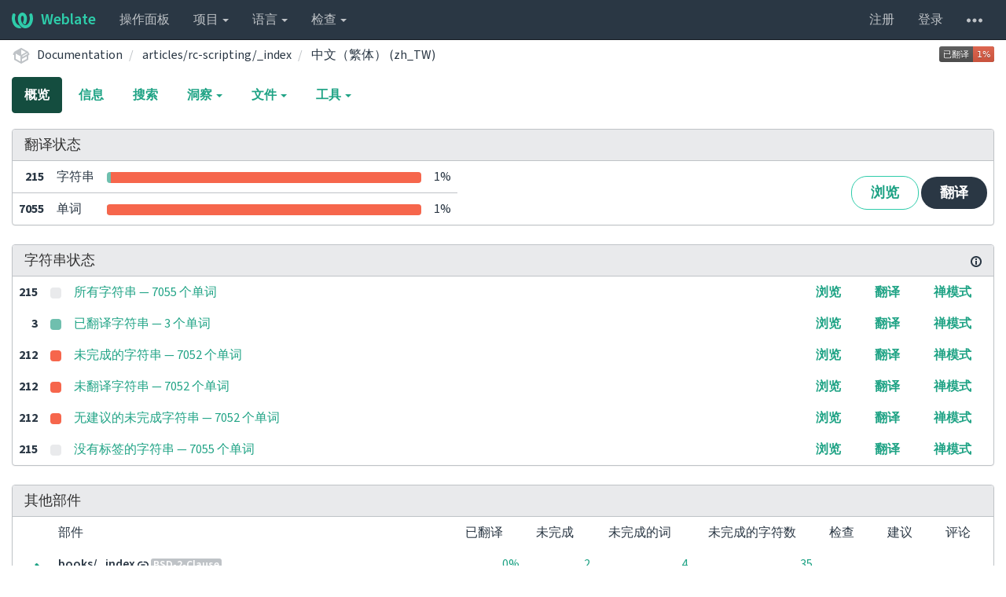

--- FILE ---
content_type: text/html; charset=utf-8
request_url: https://translate-dev.freebsd.org/projects/documentation/articlesrc-scripting_index/zh_TW/
body_size: 16670
content:






<!DOCTYPE html>

<html lang="zh-hans" dir="ltr">
 <head>
  <meta http-equiv="X-UA-Compatible" content="IE=edge" />
  <meta name="referrer" content="origin" />
  <meta name="author" content="Michal Čihař" />
  <meta name="copyright" content="Copyright &copy; Michal Čihař" />
  
  <meta name="monetization" content="$ilp.uphold.com/ENU7fREdeZi9" />

  <title>
  Documentation/articles/rc-scripting/_index — 中文（繁体） (zh_TW) @ Weblate

</title>
  <meta name="description" content="Documentation 正在使用 Weblate 进行将自身翻译成 19 种语言的工作。加入这个译者团队，或者开始翻译您自己的项目吧。" />
  <meta name="twitter:card" content="summary_large_image" />

  
  

  
  <meta property="og:image" content="https://translate-dev.freebsd.org/widgets/documentation/-/open-graph.png" />
  <link rel="alternate" type="application/rss+xml" title="RSS feed" href="/exports/rss/documentation/articlesrc-scripting_index/zh_TW/" />
  
  




<link rel="stylesheet" href="/static/CACHE/css/output.a748531bf005.css" type="text/css">




  <script src="/js/i18n/" defer></script>
<script src="/static/CACHE/js/output.541d05544cee.js" defer></script>




  <link rel="image_src" type="image/png" href="/static/weblate-128.png"/>
  <link rel="icon" type="image/png" sizes="32x32" href="/static/logo-32.png">
  <link rel="icon" type="image/png" sizes="16x16" href="/static/logo-16.png">
  <link rel="apple-touch-icon" sizes="180x180" href="/static/weblate-180.png"/>
  <link rel="mask-icon" href="/static/weblate-black.svg" color="#144d3f">
  <meta name="msapplication-TileColor" content="#144d3f">
  <meta name="msapplication-config" content="/browserconfig.xml">
  <link rel="manifest" href="/site.webmanifest">
  
  
  <meta name="theme-color" content="#144d3f">

  <meta name="viewport" content="width=device-width, initial-scale=1" />
  <meta property="og:site_name" content="Weblate" />
  <meta property="og:title" content="Documentation/articles/rc-scripting/_index — 中文（繁体） (zh_TW)" />
  <meta property="og:description" content="Documentation 正在使用 Weblate 进行将自身翻译成 19 种语言的工作。加入这个译者团队，或者开始翻译您自己的项目吧。" />




 </head>

 <body >
 <div id="popup-alerts"></div>
 <header>
<nav class="navbar navbar-default navbar-static-top navbar-inverse" role="navigation">
  <div class="container-fluid">
    <!-- Brand and toggle get grouped for better mobile display -->
    <div class="navbar-header">
      <button type="button" class="navbar-toggle" data-toggle="collapse" data-target="#wl-navbar-main" id="navbar-toggle">
        <span class="sr-only">展开/收起导航栏</span>
        <span class="icon-bar"></span>
        <span class="icon-bar"></span>
        <span class="icon-bar"></span>
      </button>
      
<a class="navbar-brand" href="/"><svg width="27" height="20" version="1.1" viewBox="0 0 27 20" xmlns="http://www.w3.org/2000/svg"><path d="m13.505 4.028c-0.0017-4e-5 -0.0034-7.5e-5 -5e-3 -1.05e-4 -0.0017 3e-5 -0.0034 6.5e-5 -5e-3 1.05e-4 -0.11025-0.0015-0.22073 0.01793-0.32591 0.06238-0.59671 0.25261-0.9728 0.90036-1.2087 1.5476-0.20481 0.56175-0.29546 1.1651-0.29679 1.7605l-0.0016 0.07791c-0.0019 0.03033-0.0043 0.06055-0.0075 0.09067 0.02191 1.5184 0.30756 3.048 0.90819 4.445 0.67267 1.5645 1.7419 3.0037 3.2516 3.6616 1.1389 0.49637 2.4014 0.37928 3.4336-0.20534 1.2816-0.72588 2.2062-2.0094 2.8114-3.3878 1.2572-2.8648 1.2874-6.3574 0.03289-9.2972 1.2227-0.63339 1.22-1.8963 1.22-1.8963s1.1453 0.82078 2.4332 0.30544c1.715 4.0186 1.6736 8.75-0.13474 12.708-1.0572 2.3139-2.7738 4.3411-5.0202 5.384-1.9998 0.9286-4.3513 0.9518-6.3527 0.07963-1.7985-0.78402-3.2613-2.1966-4.3137-3.839-1.5242-2.3788-2.246-5.2748-2.2492-8.1286h0.01183c-9.01e-4 -0.03006-0.0013-0.06012-9.54e-4 -0.09024 0.02318-2.5663 1.0748-5.18 3.1841-6.5213 0.77462-0.49257 1.6798-0.77459 2.5936-0.78467 0.01046-8.1e-5 0.02122-1.32e-4 0.03183-1.51e-4 0.01379-1e-5 0.02811 4.4e-5 0.04191 1.51e-4 0.91371 0.01007 1.8189 0.2921 2.5936 0.78467 2.1093 1.3413 3.1609 3.9551 3.1841 6.5213 3.18e-4 0.03012-5.3e-5 0.06018-9.55e-4 0.09024h0.01183c-0.0031 2.7121-0.65515 5.4624-2.0282 7.7706-0.39383-2e-3 -0.78628-0.08215-1.1562-0.24339-0.83333-0.36312-1.5671-1.0489-2.1641-1.9768 0.17024-0.30266 0.32367-0.61606 0.46065-0.93466 0.60064-1.3969 0.88629-2.9266 0.90819-4.445-0.0032-0.03012-0.0057-0.06034-0.0075-0.09067l-0.0016-0.07792c-0.0013-0.59534-0.09198-1.1987-0.29679-1.7605-0.23595-0.64722-0.61204-1.295-1.2087-1.5476-0.10522-0.04446-0.21573-0.06389-0.32591-0.06255v1.8e-4zm-0.88468 15.396c-1.97 0.81042-4.258 0.76693-6.2107-0.13979-2.2465-1.043-3.963-3.0701-5.0202-5.384-1.8083-3.9579-1.8497-8.6893-0.13474-12.708 1.2879 0.51534 2.4332-0.30544 2.4332-0.30544s-0.0027 1.2629 1.22 1.8963c-1.2545 2.9398-1.2243 6.4325 0.03289 9.2972 0.60525 1.3784 1.5298 2.662 2.8114 3.3878 0.45742 0.25906 0.96005 0.42632 1.4771 0.48907 0.0019 3e-3 0.0038 6e-3 0.0057 9e-3 0.91308 1.425 2.0633 2.6126 3.3853 3.4577z"/></svg>Weblate</a>

    </div>

    <!-- Collect the nav links, forms, and other content for toggling -->
    <div class="collapse navbar-collapse" id="wl-navbar-main">
      <ul class="nav navbar-nav">
        <li><a href="/">操作面板</a></li>
        <li class="dropdown">
          <a href="#" class="dropdown-toggle" data-toggle="dropdown" id="projects-menu">项目 <b class="caret"></b></a>
          <ul class="dropdown-menu">
            
            
            <li><a href="/projects/">浏览所有项目</a></li>
          </ul>
        </li>
        
        <li class="dropdown">
          <a href="#" class="dropdown-toggle" data-toggle="dropdown" id="languages-menu">语言 <b class="caret"></b></a>
          <ul class="dropdown-menu">
          
          
            <li><a href="/languages/">浏览所有语言</a></li>
          </ul>
        </li>
        <li class="dropdown">
          <a href="#" class="dropdown-toggle" data-toggle="dropdown" id="checks-menu">检查 <b class="caret"></b></a>
          <ul class="dropdown-menu">
            
            
            <li><a href="/checks/">检查概览</a></li>
          </ul>
        </li>
        
      </ul>
      <ul class="nav navbar-nav navbar-right flip">

        
        

        
        
        
        <li><a class="button" id="register-button" href="/accounts/register/">注册</a></li>
        
        <li><a class="button" id="login-button" href="/accounts/login/?next=/projects/documentation/articlesrc-scripting_index/zh_TW/">登录</a></li>
        

        
        

        
        

        
        <li class="dropdown">
          <a href="#" class="dropdown-toggle" data-toggle="dropdown" title="帮助">
            <svg width="16" height="4" version="1.1" viewBox="0 0 16 4" xmlns="http://www.w3.org/2000/svg"><path d="m12 2c0-1.1046 0.89543-2 2-2s2 0.89543 2 2-0.89543 2-2 2-2-0.89543-2-2zm-6 0c0-1.1046 0.89543-2 2-2s2 0.89543 2 2-0.89543 2-2 2-2-0.89543-2-2zm-6 0c0-1.1046 0.89543-2 2-2s2 0.89543 2 2-0.89543 2-2 2-2-0.89543-2-2z"/></svg>
            <span class="visible-xs-inline">帮助</span>
          </a>
          <ul class="dropdown-menu">
            
              <li><a href="https://weblate.org/support/">获取支持</a></li>
            
            
            <li><a href="/contact/">联系</a></li>
            <li><a href="/about/">关于 Weblate</a></li>
            <li role="separator" class="divider"></li>
            <li><a href="https://docs.weblate.org/zh_CN/weblate-4.17/index.html">文档</a></li>
            <li><a href="https://weblate.org/contribute/">为 Weblate 作贡献</a></li>
            <li><a href="https://weblate.org/donate/">捐赠给 Weblate</a></li>
          </ul>
        </li>
      </ul>
    </div>
  </div>
</nav>

<h1>
<ol class="breadcrumb">
<li class="bread-icon">
<svg width="24" height="24" version="1.1" viewBox="0 0 24 24" xmlns="http://www.w3.org/2000/svg"><path d="m2 10.96c-0.5-0.28-0.65-0.89-0.37-1.37l1.5-2.59c0.11-0.2 0.28-0.34 0.47-0.42l7.83-4.4c0.16-0.12 0.36-0.18 0.57-0.18s0.41 0.06 0.57 0.18l7.9 4.44c0.19 0.1 0.35 0.26 0.44 0.46l1.45 2.52c0.28 0.48 0.11 1.09-0.36 1.36l-1 0.58v4.96c0 0.38-0.21 0.71-0.53 0.88l-7.9 4.44c-0.16 0.12-0.36 0.18-0.57 0.18s-0.41-0.06-0.57-0.18l-7.9-4.44c-0.32-0.17-0.53-0.5-0.53-0.88v-5.54c-0.3 0.17-0.68 0.18-1 0m10-6.81v6.7l5.96-3.35-5.96-3.35m-7 11.76 6 3.38v-6.71l-6-3.37v6.7m14 0v-3.22l-5 2.9c-0.33 0.18-0.7 0.17-1 0.01v3.69l6-3.38m-5.15-2.55 6.28-3.63-0.58-1.01-6.28 3.63 0.58 1.01z"/></svg>
</li>

<li><a href="/projects/documentation/">Documentation</a></li>
<li>
  <a href="/projects/documentation/articlesrc-scripting_index/">
    



    articles/rc-scripting/_index
  </a>
</li>


<li>
  <a href="/projects/documentation/articlesrc-scripting_index/zh_TW/">
    中文（繁体） (zh_TW)
    
  </a>
</li>

<a class="pull-right flip" href="https://translate-dev.freebsd.org/widgets/documentation/?lang=zh_TW&amp;component=articlesrc-scripting_index">
<img src="/widgets/documentation/zh_TW/articlesrc-scripting_index/svg-badge.svg?native=1" />
</a>

</ol>
<div class="clearfix"></div>
</h1>

</header>

<div class="main-content ">














































<ul class="nav nav-pills">
  <li class="active"><a href="#overview" data-toggle="tab">概览</a></li>
  <li><a href="#information" data-toggle="tab">信息</a></li>
  <li><a href="#search" data-toggle="tab">搜索</a></li>
  <li class="dropdown">
    <a class="dropdown-toggle" data-toggle="dropdown" href="#">
      洞察 <span class="caret"></span>
    </a>
    <ul class="dropdown-menu">
      <li><a href="#history" data-toggle="tab">历史记录</a></li>
    </ul>
  </li>
  <li class="dropdown">
    <a class="dropdown-toggle" data-toggle="dropdown" href="#">
      文件 <span class="caret"></span>
    </a>
    <ul class="dropdown-menu">
      
        <li><a href="/download/documentation/articlesrc-scripting_index/zh_TW/">下载译文</a></li>
      
      <li><a href="#download" data-toggle="tab">自定义下载</a></li>
      
    </ul>
  </li>
  <li class="dropdown">
    <a class="dropdown-toggle" data-toggle="dropdown" href="#">
      工具 <span class="caret"></span>
    </a>
    <ul class="dropdown-menu">
      
      
      
      <li><a href="/data/documentation/">数据导出</a></li>
      <li><a href="/checks/?project=documentation&amp;component=articlesrc-scripting_index&amp;language=zh_TW">未通过的检查</a></li>
      
    </ul>
  </li>
  

</ul>


<div class="tab-content">
<div class="tab-pane active" id="overview">

<div class="panel panel-default">
  <div class="panel-heading">
  <h4 class="panel-title">
  
  翻译状态
  
  </h4></div>

<table class="table table-autowidth">
<tr>
<th class="number">215</th>
<td>字符串</td>
<td class="progress-cell hidden-xs">

<div class="progress">
  
  <div class="progress-bar progress-bar-info" role="progressbar" aria-valuenow="0.0" aria-valuemin="0" aria-valuemax="100" style="width: 0.0%;" title="已核准"></div>
  
  
  <div class="progress-bar progress-bar-success" role="progressbar" aria-valuenow="1.3" aria-valuemin="0" aria-valuemax="100" style="width: 1.3%;" title="已翻译且无任何问题"></div>
  
  
  <div class="progress-bar progress-bar-danger" role="progressbar" aria-valuenow="98.6" aria-valuemin="0" aria-valuemax="100" style="width: 98.6%;" title="需要注意"></div>
  
</div>
</td>
<td class="percent">1%</td>
<td rowspan="2" class="buttons-cell full-cell">
<div class="pull-right flip">
  
  <a href="/browse/documentation/articlesrc-scripting_index/zh_TW/" class=" btn btn-info">浏览</a>
  <a href="/translate/documentation/articlesrc-scripting_index/zh_TW/?q=state:&lt;translated" class="btn btn-primary">翻译</a>
</div>
</td>
</tr>

<tr>
<th class="number">7055</th>
<td>单词</td>
<td class="progress-cell hidden-xs">

<div class="progress">
  
  <div class="progress-bar progress-bar-info" role="progressbar" aria-valuenow="0.0" aria-valuemin="0" aria-valuemax="100" style="width: 0.0%;" title="已核准"></div>
  
  
  <div class="progress-bar progress-bar-success" role="progressbar" aria-valuenow="0.1" aria-valuemin="0" aria-valuemax="100" style="width: 0.1%;" title="已翻译且无任何问题"></div>
  
  
  <div class="progress-bar progress-bar-danger" role="progressbar" aria-valuenow="99.9" aria-valuemin="0" aria-valuemax="100" style="width: 99.9%;" title="需要注意"></div>
  
</div>
</td>
<td class="percent">1%</td>
</tr>
</table>



</div>

<div class="panel panel-default">
<div class="panel-heading">
<h4 class="panel-title">



<a class="pull-right flip doc-link" href="https://docs.weblate.org/zh_CN/weblate-4.17/user/translating.html#strings-to-check" title="文档" target="_blank" rel="noopener"><svg xmlns="http://www.w3.org/2000/svg" width="14" height="14" version="1.1" viewBox="0 0 14 14"><path fill="#bfc3c7" d="m7 14c-3.92 0-7-3.08-7-7s3.08-7 7-7 7 3.08 7 7-3.08 7-7 7zm0-2c2.8 0 5-2.2 5-5s-2.2-5-5-5-5 2.2-5 5 2.2 5 5 5zm1-7h-2v-2h2zm0 6h-2v-5h2z"/></svg></a>


字符串状态
</h4>
</div>
<table class="table table-autowidth table-listing">

<tr data-href="/translate/documentation/articlesrc-scripting_index/zh_TW/?q=" class="clickable-row">
<th class="number">215</th>
<td class="legend">
    <div class="progress">
      
    </div>
</td>
<td class="full-cell">
    <a href="/translate/documentation/articlesrc-scripting_index/zh_TW/?q=">
        所有字符串 — 7055 个单词
    </a>
</td>
<td>
  <a class="btn-inline" href="/browse/documentation/articlesrc-scripting_index/zh_TW/?q=">浏览</a>
  <a class="btn-inline" href="/translate/documentation/articlesrc-scripting_index/zh_TW/?q=">翻译</a>
  <a class="btn-inline" href="/zen/documentation/articlesrc-scripting_index/zh_TW/?q=">禅模式</a>
</td>
</tr>

<tr data-href="/translate/documentation/articlesrc-scripting_index/zh_TW/?q=state:&gt;=translated" class="clickable-row">
<th class="number">3</th>
<td class="legend">
    <div class="progress">
      
        <div class="progress-bar progress-bar-success" role="progressbar" aria-valuenow="100" aria-valuemin="0" aria-valuemax="100" style="width: 100%;"></div>
      
    </div>
</td>
<td class="full-cell">
    <a href="/translate/documentation/articlesrc-scripting_index/zh_TW/?q=state:&gt;=translated">
        已翻译字符串 — 3 个单词
    </a>
</td>
<td>
  <a class="btn-inline" href="/browse/documentation/articlesrc-scripting_index/zh_TW/?q=state:&gt;=translated">浏览</a>
  <a class="btn-inline" href="/translate/documentation/articlesrc-scripting_index/zh_TW/?q=state:&gt;=translated">翻译</a>
  <a class="btn-inline" href="/zen/documentation/articlesrc-scripting_index/zh_TW/?q=state:&gt;=translated">禅模式</a>
</td>
</tr>

<tr data-href="/translate/documentation/articlesrc-scripting_index/zh_TW/?q=state:&lt;translated" class="clickable-row">
<th class="number">212</th>
<td class="legend">
    <div class="progress">
      
        <div class="progress-bar progress-bar-danger" role="progressbar" aria-valuenow="100" aria-valuemin="0" aria-valuemax="100" style="width: 100%;"></div>
      
    </div>
</td>
<td class="full-cell">
    <a href="/translate/documentation/articlesrc-scripting_index/zh_TW/?q=state:&lt;translated">
        未完成的字符串 — 7052 个单词
    </a>
</td>
<td>
  <a class="btn-inline" href="/browse/documentation/articlesrc-scripting_index/zh_TW/?q=state:&lt;translated">浏览</a>
  <a class="btn-inline" href="/translate/documentation/articlesrc-scripting_index/zh_TW/?q=state:&lt;translated">翻译</a>
  <a class="btn-inline" href="/zen/documentation/articlesrc-scripting_index/zh_TW/?q=state:&lt;translated">禅模式</a>
</td>
</tr>

<tr data-href="/translate/documentation/articlesrc-scripting_index/zh_TW/?q=state:empty" class="clickable-row">
<th class="number">212</th>
<td class="legend">
    <div class="progress">
      
        <div class="progress-bar progress-bar-danger" role="progressbar" aria-valuenow="100" aria-valuemin="0" aria-valuemax="100" style="width: 100%;"></div>
      
    </div>
</td>
<td class="full-cell">
    <a href="/translate/documentation/articlesrc-scripting_index/zh_TW/?q=state:empty">
        未翻译字符串 — 7052 个单词
    </a>
</td>
<td>
  <a class="btn-inline" href="/browse/documentation/articlesrc-scripting_index/zh_TW/?q=state:empty">浏览</a>
  <a class="btn-inline" href="/translate/documentation/articlesrc-scripting_index/zh_TW/?q=state:empty">翻译</a>
  <a class="btn-inline" href="/zen/documentation/articlesrc-scripting_index/zh_TW/?q=state:empty">禅模式</a>
</td>
</tr>

<tr data-href="/translate/documentation/articlesrc-scripting_index/zh_TW/?q=state:&lt;translated AND NOT has:suggestion" class="clickable-row">
<th class="number">212</th>
<td class="legend">
    <div class="progress">
      
        <div class="progress-bar progress-bar-danger" role="progressbar" aria-valuenow="100" aria-valuemin="0" aria-valuemax="100" style="width: 100%;"></div>
      
    </div>
</td>
<td class="full-cell">
    <a href="/translate/documentation/articlesrc-scripting_index/zh_TW/?q=state:&lt;translated AND NOT has:suggestion">
        无建议的未完成字符串 — 7052 个单词
    </a>
</td>
<td>
  <a class="btn-inline" href="/browse/documentation/articlesrc-scripting_index/zh_TW/?q=state:&lt;translated AND NOT has:suggestion">浏览</a>
  <a class="btn-inline" href="/translate/documentation/articlesrc-scripting_index/zh_TW/?q=state:&lt;translated AND NOT has:suggestion">翻译</a>
  <a class="btn-inline" href="/zen/documentation/articlesrc-scripting_index/zh_TW/?q=state:&lt;translated AND NOT has:suggestion">禅模式</a>
</td>
</tr>

<tr data-href="/translate/documentation/articlesrc-scripting_index/zh_TW/?q=NOT has:label" class="clickable-row">
<th class="number">215</th>
<td class="legend">
    <div class="progress">
      
    </div>
</td>
<td class="full-cell">
    <a href="/translate/documentation/articlesrc-scripting_index/zh_TW/?q=NOT has:label">
        没有标签的字符串 — 7055 个单词
    </a>
</td>
<td>
  <a class="btn-inline" href="/browse/documentation/articlesrc-scripting_index/zh_TW/?q=NOT has:label">浏览</a>
  <a class="btn-inline" href="/translate/documentation/articlesrc-scripting_index/zh_TW/?q=NOT has:label">翻译</a>
  <a class="btn-inline" href="/zen/documentation/articlesrc-scripting_index/zh_TW/?q=NOT has:label">禅模式</a>
</td>
</tr>

</table>
</div>


<div class="panel panel-default">
  <div class="panel-heading"><h4 class="panel-title">其他部件</h4></div>









  
    <table class="sort table progress-table autocolspan table-listing">
  
  
    <thead class="sticky-header">
      <tr>
        <th class="sort-skip"></th>
        <th title="对此列进行排序" class="sort-cell">
          
          部件
          <span class="sort-icon " />
          
        </th>
        <th title="对此列进行排序" class="number sort-cell">
          
          已翻译
          <span class="sort-icon " />
          
        </th>
        <th title="对此列进行排序" class="number zero-width-640 sort-cell">
          
          未完成
          <span class="sort-icon " />
          
        </th>
        <th title="对此列进行排序" class="number zero-width-720 sort-cell">
          
          未完成的词
          <span class="sort-icon " />
          
        </th>
        <th title="对此列进行排序" class="number zero-width-1200 sort-cell">
          
          未完成的字符数
          <span class="sort-icon " />
          
        </th>
        <th title="对此列进行排序" class="number zero-width-1400 sort-cell">
          
          未翻译
          <span class="sort-icon " />
          
        </th>
        <th title="对此列进行排序" class="number zero-width-768 sort-cell">
          
          检查
          <span class="sort-icon " />
          
        </th>
        <th title="对此列进行排序" class="number zero-width-900 sort-cell">
          
          建议
          <span class="sort-icon " />
          
        </th>
        <th title="对此列进行排序" class="number zero-width-1000 sort-cell">
          
          评论
          <span class="sort-icon " />
          
        </th>
      </tr>
    </thead>
  


<tbody>




<tr id="320172265db24364b01c7263933ba172-4590">
<td class="actions" rowspan="2">

    
        <a href="/translate/documentation/books_index/zh_TW/?q=state:&lt;translated" class="btn btn-link green" title="翻译" alt="翻译"><svg width="18" height="18" version="1.1" viewBox="0 0 18 18" xmlns="http://www.w3.org/2000/svg"><path d="m-0.00125 14.251v3.75h3.75l11.06-11.06-3.75-3.75zm17.71-10.21c0.39-0.39 0.39-1.02 0-1.41l-2.34-2.34c-0.39-0.39-1.02-0.39-1.41 0l-1.83 1.83 3.75 3.75z"/></svg></a>
    

</td>
<th class="object-link">

  





    <a href="/projects/documentation/books_index/zh_TW/">books/_index</a>





<img src="/static/state/link.svg" title="此部件链接到 Documentation/articles/bsdl-gpl 仓库。" alt="此部件链接到 Documentation/articles/bsdl-gpl 仓库。" class="state-icon" />



<span title="BSD 2-Clause &quot;Simplified&quot; License" class="license badge">BSD-2-Clause</span>


</th>

  



<td class="number " data-value="0.000000" title="0 / 2">
    
      <a href="/translate/documentation/books_index/zh_TW/?q=state:>=translated">
    
    
        0%
    
    
      </a>
    
</td>






<td class="number zero-width-640" data-value="2">
    
        <a href="/translate/documentation/books_index/zh_TW/?q=state:<translated">
            2
        </a>
    
</td>




<td class="number zero-width-720" data-value="4">
    
        <a href="/translate/documentation/books_index/zh_TW/?q=state:<translated">
            4
        </a>
    
</td>




<td class="number zero-width-1200" data-value="35">
    
        <a href="/translate/documentation/books_index/zh_TW/?q=state:<translated">
            35
        </a>
    
</td>




<td class="number zero-width-1400" data-value="2">
    
        <a href="/translate/documentation/books_index/zh_TW/?q=state:empty">
            2
        </a>
    
</td>




<td class="number zero-width-768" data-value="0">
    
      <span class="sr-only">0</span>
    
</td>




<td class="number zero-width-900" data-value="0">
    
      <span class="sr-only">0</span>
    
</td>




<td class="number zero-width-1000" data-value="0">
    
      <span class="sr-only">0</span>
    
</td>


</tr>
<tr data-parent="320172265db24364b01c7263933ba172-4590">
<td colspan="7" class="progress-row autocolspan">

<div class="progress">
  
  <div class="progress-bar progress-bar-info" role="progressbar" aria-valuenow="0.0" aria-valuemin="0" aria-valuemax="100" style="width: 0.0%;" title="已核准"></div>
  
  
  <div class="progress-bar progress-bar-success" role="progressbar" aria-valuenow="0.0" aria-valuemin="0" aria-valuemax="100" style="width: 0.0%;" title="已翻译且无任何问题"></div>
  
  
  <div class="progress-bar progress-bar-danger" role="progressbar" aria-valuenow="100.0" aria-valuemin="0" aria-valuemax="100" style="width: 100.0%;" title="需要注意"></div>
  
</div>
</td>
</tr>




<tr id="320172265db24364b01c7263933ba172-6888">
<td class="actions" rowspan="2">

    
        <a href="/translate/documentation/booksfdp-primerworking-copy_index/zh_TW/?q=state:&lt;translated" class="btn btn-link green" title="翻译" alt="翻译"><svg width="18" height="18" version="1.1" viewBox="0 0 18 18" xmlns="http://www.w3.org/2000/svg"><path d="m-0.00125 14.251v3.75h3.75l11.06-11.06-3.75-3.75zm17.71-10.21c0.39-0.39 0.39-1.02 0-1.41l-2.34-2.34c-0.39-0.39-1.02-0.39-1.41 0l-1.83 1.83 3.75 3.75z"/></svg></a>
    

</td>
<th class="object-link">

  





    <a href="/projects/documentation/booksfdp-primerworking-copy_index/zh_TW/">books/fdp-primer/working-copy/_index</a>





<img src="/static/state/link.svg" title="此部件链接到 Documentation/articles/bsdl-gpl 仓库。" alt="此部件链接到 Documentation/articles/bsdl-gpl 仓库。" class="state-icon" />



<span title="BSD 2-Clause &quot;Simplified&quot; License" class="license badge">BSD-2-Clause</span>


</th>

  



<td class="number " data-value="0.000000" title="0 / 33">
    
      <a href="/translate/documentation/booksfdp-primerworking-copy_index/zh_TW/?q=state:>=translated">
    
    
        0%
    
    
      </a>
    
</td>






<td class="number zero-width-640" data-value="33">
    
        <a href="/translate/documentation/booksfdp-primerworking-copy_index/zh_TW/?q=state:<translated">
            33
        </a>
    
</td>




<td class="number zero-width-720" data-value="718">
    
        <a href="/translate/documentation/booksfdp-primerworking-copy_index/zh_TW/?q=state:<translated">
            718
        </a>
    
</td>




<td class="number zero-width-1200" data-value="4559">
    
        <a href="/translate/documentation/booksfdp-primerworking-copy_index/zh_TW/?q=state:<translated">
            4559
        </a>
    
</td>




<td class="number zero-width-1400" data-value="33">
    
        <a href="/translate/documentation/booksfdp-primerworking-copy_index/zh_TW/?q=state:empty">
            33
        </a>
    
</td>




<td class="number zero-width-768" data-value="0">
    
      <span class="sr-only">0</span>
    
</td>




<td class="number zero-width-900" data-value="0">
    
      <span class="sr-only">0</span>
    
</td>




<td class="number zero-width-1000" data-value="0">
    
      <span class="sr-only">0</span>
    
</td>


</tr>
<tr data-parent="320172265db24364b01c7263933ba172-6888">
<td colspan="7" class="progress-row autocolspan">

<div class="progress">
  
  <div class="progress-bar progress-bar-info" role="progressbar" aria-valuenow="0.0" aria-valuemin="0" aria-valuemax="100" style="width: 0.0%;" title="已核准"></div>
  
  
  <div class="progress-bar progress-bar-success" role="progressbar" aria-valuenow="0.0" aria-valuemin="0" aria-valuemax="100" style="width: 0.0%;" title="已翻译且无任何问题"></div>
  
  
  <div class="progress-bar progress-bar-danger" role="progressbar" aria-valuenow="100.0" aria-valuemin="0" aria-valuemax="100" style="width: 100.0%;" title="需要注意"></div>
  
</div>
</td>
</tr>




<tr id="320172265db24364b01c7263933ba172-7306">
<td class="actions" rowspan="2">

    
        <a href="/translate/documentation/booksporters-handbookslow-porting_index/zh_TW/?q=state:&lt;translated" class="btn btn-link green" title="翻译" alt="翻译"><svg width="18" height="18" version="1.1" viewBox="0 0 18 18" xmlns="http://www.w3.org/2000/svg"><path d="m-0.00125 14.251v3.75h3.75l11.06-11.06-3.75-3.75zm17.71-10.21c0.39-0.39 0.39-1.02 0-1.41l-2.34-2.34c-0.39-0.39-1.02-0.39-1.41 0l-1.83 1.83 3.75 3.75z"/></svg></a>
    

</td>
<th class="object-link">

  





    <a href="/projects/documentation/booksporters-handbookslow-porting_index/zh_TW/">books/porters-handbook/slow-porting/_index</a>





<img src="/static/state/link.svg" title="此部件链接到 Documentation/articles/bsdl-gpl 仓库。" alt="此部件链接到 Documentation/articles/bsdl-gpl 仓库。" class="state-icon" />



<span title="BSD 2-Clause &quot;Simplified&quot; License" class="license badge">BSD-2-Clause</span>


</th>

  



<td class="number " data-value="0.000000" title="0 / 89">
    
      <a href="/translate/documentation/booksporters-handbookslow-porting_index/zh_TW/?q=state:>=translated">
    
    
        0%
    
    
      </a>
    
</td>






<td class="number zero-width-640" data-value="89">
    
        <a href="/translate/documentation/booksporters-handbookslow-porting_index/zh_TW/?q=state:<translated">
            89
        </a>
    
</td>




<td class="number zero-width-720" data-value="2384">
    
        <a href="/translate/documentation/booksporters-handbookslow-porting_index/zh_TW/?q=state:<translated">
            2384
        </a>
    
</td>




<td class="number zero-width-1200" data-value="16077">
    
        <a href="/translate/documentation/booksporters-handbookslow-porting_index/zh_TW/?q=state:<translated">
            16077
        </a>
    
</td>




<td class="number zero-width-1400" data-value="89">
    
        <a href="/translate/documentation/booksporters-handbookslow-porting_index/zh_TW/?q=state:empty">
            89
        </a>
    
</td>




<td class="number zero-width-768" data-value="0">
    
      <span class="sr-only">0</span>
    
</td>




<td class="number zero-width-900" data-value="0">
    
      <span class="sr-only">0</span>
    
</td>




<td class="number zero-width-1000" data-value="0">
    
      <span class="sr-only">0</span>
    
</td>


</tr>
<tr data-parent="320172265db24364b01c7263933ba172-7306">
<td colspan="7" class="progress-row autocolspan">

<div class="progress">
  
  <div class="progress-bar progress-bar-info" role="progressbar" aria-valuenow="0.0" aria-valuemin="0" aria-valuemax="100" style="width: 0.0%;" title="已核准"></div>
  
  
  <div class="progress-bar progress-bar-success" role="progressbar" aria-valuenow="0.0" aria-valuemin="0" aria-valuemax="100" style="width: 0.0%;" title="已翻译且无任何问题"></div>
  
  
  <div class="progress-bar progress-bar-danger" role="progressbar" aria-valuenow="100.0" aria-valuemin="0" aria-valuemax="100" style="width: 100.0%;" title="需要注意"></div>
  
</div>
</td>
</tr>




<tr id="320172265db24364b01c7263933ba172-8330">
<td class="actions" rowspan="2">

    
        <a href="/translate/documentation/booksfdp-primertrademarks_index/zh_TW/?q=state:&lt;translated" class="btn btn-link green" title="翻译" alt="翻译"><svg width="18" height="18" version="1.1" viewBox="0 0 18 18" xmlns="http://www.w3.org/2000/svg"><path d="m-0.00125 14.251v3.75h3.75l11.06-11.06-3.75-3.75zm17.71-10.21c0.39-0.39 0.39-1.02 0-1.41l-2.34-2.34c-0.39-0.39-1.02-0.39-1.41 0l-1.83 1.83 3.75 3.75z"/></svg></a>
    

</td>
<th class="object-link">

  





    <a href="/projects/documentation/booksfdp-primertrademarks_index/zh_TW/">books/fdp-primer/trademarks/_index</a>





<img src="/static/state/link.svg" title="此部件链接到 Documentation/articles/bsdl-gpl 仓库。" alt="此部件链接到 Documentation/articles/bsdl-gpl 仓库。" class="state-icon" />



<span title="BSD 2-Clause &quot;Simplified&quot; License" class="license badge">BSD-2-Clause</span>


</th>

  



<td class="number " data-value="0.000000" title="0 / 19">
    
      <a href="/translate/documentation/booksfdp-primertrademarks_index/zh_TW/?q=state:>=translated">
    
    
        0%
    
    
      </a>
    
</td>






<td class="number zero-width-640" data-value="19">
    
        <a href="/translate/documentation/booksfdp-primertrademarks_index/zh_TW/?q=state:<translated">
            19
        </a>
    
</td>




<td class="number zero-width-720" data-value="344">
    
        <a href="/translate/documentation/booksfdp-primertrademarks_index/zh_TW/?q=state:<translated">
            344
        </a>
    
</td>




<td class="number zero-width-1200" data-value="2534">
    
        <a href="/translate/documentation/booksfdp-primertrademarks_index/zh_TW/?q=state:<translated">
            2534
        </a>
    
</td>




<td class="number zero-width-1400" data-value="19">
    
        <a href="/translate/documentation/booksfdp-primertrademarks_index/zh_TW/?q=state:empty">
            19
        </a>
    
</td>




<td class="number zero-width-768" data-value="0">
    
      <span class="sr-only">0</span>
    
</td>




<td class="number zero-width-900" data-value="0">
    
      <span class="sr-only">0</span>
    
</td>




<td class="number zero-width-1000" data-value="0">
    
      <span class="sr-only">0</span>
    
</td>


</tr>
<tr data-parent="320172265db24364b01c7263933ba172-8330">
<td colspan="7" class="progress-row autocolspan">

<div class="progress">
  
  <div class="progress-bar progress-bar-info" role="progressbar" aria-valuenow="0.0" aria-valuemin="0" aria-valuemax="100" style="width: 0.0%;" title="已核准"></div>
  
  
  <div class="progress-bar progress-bar-success" role="progressbar" aria-valuenow="0.0" aria-valuemin="0" aria-valuemax="100" style="width: 0.0%;" title="已翻译且无任何问题"></div>
  
  
  <div class="progress-bar progress-bar-danger" role="progressbar" aria-valuenow="100.0" aria-valuemin="0" aria-valuemax="100" style="width: 100.0%;" title="需要注意"></div>
  
</div>
</td>
</tr>




<tr id="320172265db24364b01c7263933ba172-7130">
<td class="actions" rowspan="2">

    
        <a href="/translate/documentation/booksporters-handbookpkg-files_index/zh_TW/?q=state:&lt;translated" class="btn btn-link green" title="翻译" alt="翻译"><svg width="18" height="18" version="1.1" viewBox="0 0 18 18" xmlns="http://www.w3.org/2000/svg"><path d="m-0.00125 14.251v3.75h3.75l11.06-11.06-3.75-3.75zm17.71-10.21c0.39-0.39 0.39-1.02 0-1.41l-2.34-2.34c-0.39-0.39-1.02-0.39-1.41 0l-1.83 1.83 3.75 3.75z"/></svg></a>
    

</td>
<th class="object-link">

  





    <a href="/projects/documentation/booksporters-handbookpkg-files_index/zh_TW/">books/porters-handbook/pkg-files/_index</a>





<img src="/static/state/link.svg" title="此部件链接到 Documentation/articles/bsdl-gpl 仓库。" alt="此部件链接到 Documentation/articles/bsdl-gpl 仓库。" class="state-icon" />



<span title="BSD 2-Clause &quot;Simplified&quot; License" class="license badge">BSD-2-Clause</span>


</th>

  



<td class="number " data-value="0.000000" title="0 / 95">
    
      <a href="/translate/documentation/booksporters-handbookpkg-files_index/zh_TW/?q=state:>=translated">
    
    
        0%
    
    
      </a>
    
</td>






<td class="number zero-width-640" data-value="95">
    
        <a href="/translate/documentation/booksporters-handbookpkg-files_index/zh_TW/?q=state:<translated">
            95
        </a>
    
</td>




<td class="number zero-width-720" data-value="1312">
    
        <a href="/translate/documentation/booksporters-handbookpkg-files_index/zh_TW/?q=state:<translated">
            1312
        </a>
    
</td>




<td class="number zero-width-1200" data-value="9488">
    
        <a href="/translate/documentation/booksporters-handbookpkg-files_index/zh_TW/?q=state:<translated">
            9488
        </a>
    
</td>




<td class="number zero-width-1400" data-value="95">
    
        <a href="/translate/documentation/booksporters-handbookpkg-files_index/zh_TW/?q=state:empty">
            95
        </a>
    
</td>




<td class="number zero-width-768" data-value="0">
    
      <span class="sr-only">0</span>
    
</td>




<td class="number zero-width-900" data-value="0">
    
      <span class="sr-only">0</span>
    
</td>




<td class="number zero-width-1000" data-value="0">
    
      <span class="sr-only">0</span>
    
</td>


</tr>
<tr data-parent="320172265db24364b01c7263933ba172-7130">
<td colspan="7" class="progress-row autocolspan">

<div class="progress">
  
  <div class="progress-bar progress-bar-info" role="progressbar" aria-valuenow="0.0" aria-valuemin="0" aria-valuemax="100" style="width: 0.0%;" title="已核准"></div>
  
  
  <div class="progress-bar progress-bar-success" role="progressbar" aria-valuenow="0.0" aria-valuemin="0" aria-valuemax="100" style="width: 0.0%;" title="已翻译且无任何问题"></div>
  
  
  <div class="progress-bar progress-bar-danger" role="progressbar" aria-valuenow="100.0" aria-valuemin="0" aria-valuemax="100" style="width: 100.0%;" title="需要注意"></div>
  
</div>
</td>
</tr>




<tr id="320172265db24364b01c7263933ba172-6381">
<td class="actions" rowspan="2">

    
        <a href="/translate/documentation/booksdevelopers-handbookbibliography_index/zh_TW/?q=state:&lt;translated" class="btn btn-link green" title="翻译" alt="翻译"><svg width="18" height="18" version="1.1" viewBox="0 0 18 18" xmlns="http://www.w3.org/2000/svg"><path d="m-0.00125 14.251v3.75h3.75l11.06-11.06-3.75-3.75zm17.71-10.21c0.39-0.39 0.39-1.02 0-1.41l-2.34-2.34c-0.39-0.39-1.02-0.39-1.41 0l-1.83 1.83 3.75 3.75z"/></svg></a>
    

</td>
<th class="object-link">

  





    <a href="/projects/documentation/booksdevelopers-handbookbibliography_index/zh_TW/">books/developers-handbook/bibliography/_index</a>





<img src="/static/state/link.svg" title="此部件链接到 Documentation/articles/bsdl-gpl 仓库。" alt="此部件链接到 Documentation/articles/bsdl-gpl 仓库。" class="state-icon" />



<span title="BSD 2-Clause &quot;Simplified&quot; License" class="license badge">BSD-2-Clause</span>


</th>

  



<td class="number " data-value="0.000000" title="0 / 8">
    
      <a href="/translate/documentation/booksdevelopers-handbookbibliography_index/zh_TW/?q=state:>=translated">
    
    
        0%
    
    
      </a>
    
</td>






<td class="number zero-width-640" data-value="8">
    
        <a href="/translate/documentation/booksdevelopers-handbookbibliography_index/zh_TW/?q=state:<translated">
            8
        </a>
    
</td>




<td class="number zero-width-720" data-value="135">
    
        <a href="/translate/documentation/booksdevelopers-handbookbibliography_index/zh_TW/?q=state:<translated">
            135
        </a>
    
</td>




<td class="number zero-width-1200" data-value="998">
    
        <a href="/translate/documentation/booksdevelopers-handbookbibliography_index/zh_TW/?q=state:<translated">
            998
        </a>
    
</td>




<td class="number zero-width-1400" data-value="8">
    
        <a href="/translate/documentation/booksdevelopers-handbookbibliography_index/zh_TW/?q=state:empty">
            8
        </a>
    
</td>




<td class="number zero-width-768" data-value="1">
    
        <a href="/translate/documentation/booksdevelopers-handbookbibliography_index/zh_TW/?q=has:check">
            1
        </a>
    
</td>




<td class="number zero-width-900" data-value="0">
    
      <span class="sr-only">0</span>
    
</td>




<td class="number zero-width-1000" data-value="0">
    
      <span class="sr-only">0</span>
    
</td>


</tr>
<tr data-parent="320172265db24364b01c7263933ba172-6381">
<td colspan="7" class="progress-row autocolspan">

<div class="progress">
  
  <div class="progress-bar progress-bar-info" role="progressbar" aria-valuenow="0.0" aria-valuemin="0" aria-valuemax="100" style="width: 0.0%;" title="已核准"></div>
  
  
  <div class="progress-bar progress-bar-success" role="progressbar" aria-valuenow="0.0" aria-valuemin="0" aria-valuemax="100" style="width: 0.0%;" title="已翻译且无任何问题"></div>
  
  
  <div class="progress-bar progress-bar-danger" role="progressbar" aria-valuenow="100.0" aria-valuemin="0" aria-valuemax="100" style="width: 100.0%;" title="需要注意"></div>
  
</div>
</td>
</tr>




<tr id="320172265db24364b01c7263933ba172-7394">
<td class="actions" rowspan="2">

    
        <a href="/translate/documentation/booksporters-handbookflavors_index/zh_TW/?q=state:&lt;translated" class="btn btn-link green" title="翻译" alt="翻译"><svg width="18" height="18" version="1.1" viewBox="0 0 18 18" xmlns="http://www.w3.org/2000/svg"><path d="m-0.00125 14.251v3.75h3.75l11.06-11.06-3.75-3.75zm17.71-10.21c0.39-0.39 0.39-1.02 0-1.41l-2.34-2.34c-0.39-0.39-1.02-0.39-1.41 0l-1.83 1.83 3.75 3.75z"/></svg></a>
    

</td>
<th class="object-link">

  





    <a href="/projects/documentation/booksporters-handbookflavors_index/zh_TW/">books/porters-handbook/flavors/_index</a>





<img src="/static/state/link.svg" title="此部件链接到 Documentation/articles/bsdl-gpl 仓库。" alt="此部件链接到 Documentation/articles/bsdl-gpl 仓库。" class="state-icon" />



<span title="BSD 2-Clause &quot;Simplified&quot; License" class="license badge">BSD-2-Clause</span>


</th>

  



<td class="number " data-value="0.000000" title="0 / 97">
    
      <a href="/translate/documentation/booksporters-handbookflavors_index/zh_TW/?q=state:>=translated">
    
    
        0%
    
    
      </a>
    
</td>






<td class="number zero-width-640" data-value="97">
    
        <a href="/translate/documentation/booksporters-handbookflavors_index/zh_TW/?q=state:<translated">
            97
        </a>
    
</td>




<td class="number zero-width-720" data-value="987">
    
        <a href="/translate/documentation/booksporters-handbookflavors_index/zh_TW/?q=state:<translated">
            987
        </a>
    
</td>




<td class="number zero-width-1200" data-value="7466">
    
        <a href="/translate/documentation/booksporters-handbookflavors_index/zh_TW/?q=state:<translated">
            7466
        </a>
    
</td>




<td class="number zero-width-1400" data-value="97">
    
        <a href="/translate/documentation/booksporters-handbookflavors_index/zh_TW/?q=state:empty">
            97
        </a>
    
</td>




<td class="number zero-width-768" data-value="0">
    
      <span class="sr-only">0</span>
    
</td>




<td class="number zero-width-900" data-value="0">
    
      <span class="sr-only">0</span>
    
</td>




<td class="number zero-width-1000" data-value="0">
    
      <span class="sr-only">0</span>
    
</td>


</tr>
<tr data-parent="320172265db24364b01c7263933ba172-7394">
<td colspan="7" class="progress-row autocolspan">

<div class="progress">
  
  <div class="progress-bar progress-bar-info" role="progressbar" aria-valuenow="0.0" aria-valuemin="0" aria-valuemax="100" style="width: 0.0%;" title="已核准"></div>
  
  
  <div class="progress-bar progress-bar-success" role="progressbar" aria-valuenow="0.0" aria-valuemin="0" aria-valuemax="100" style="width: 0.0%;" title="已翻译且无任何问题"></div>
  
  
  <div class="progress-bar progress-bar-danger" role="progressbar" aria-valuenow="100.0" aria-valuemin="0" aria-valuemax="100" style="width: 100.0%;" title="需要注意"></div>
  
</div>
</td>
</tr>




<tr id="320172265db24364b01c7263933ba172-6668">
<td class="actions" rowspan="2">

    
        <a href="/translate/documentation/booksdevelopers-handbookipv6_index/zh_TW/?q=state:&lt;translated" class="btn btn-link green" title="翻译" alt="翻译"><svg width="18" height="18" version="1.1" viewBox="0 0 18 18" xmlns="http://www.w3.org/2000/svg"><path d="m-0.00125 14.251v3.75h3.75l11.06-11.06-3.75-3.75zm17.71-10.21c0.39-0.39 0.39-1.02 0-1.41l-2.34-2.34c-0.39-0.39-1.02-0.39-1.41 0l-1.83 1.83 3.75 3.75z"/></svg></a>
    

</td>
<th class="object-link">

  





    <a href="/projects/documentation/booksdevelopers-handbookipv6_index/zh_TW/">books/developers-handbook/ipv6/_index</a>





<img src="/static/state/link.svg" title="此部件链接到 Documentation/articles/bsdl-gpl 仓库。" alt="此部件链接到 Documentation/articles/bsdl-gpl 仓库。" class="state-icon" />



<span title="BSD 2-Clause &quot;Simplified&quot; License" class="license badge">BSD-2-Clause</span>


</th>

  



<td class="number " data-value="0.000000" title="0 / 295">
    
      <a href="/translate/documentation/booksdevelopers-handbookipv6_index/zh_TW/?q=state:>=translated">
    
    
        0%
    
    
      </a>
    
</td>






<td class="number zero-width-640" data-value="295">
    
        <a href="/translate/documentation/booksdevelopers-handbookipv6_index/zh_TW/?q=state:<translated">
            295
        </a>
    
</td>




<td class="number zero-width-720" data-value="6088">
    
        <a href="/translate/documentation/booksdevelopers-handbookipv6_index/zh_TW/?q=state:<translated">
            6088
        </a>
    
</td>




<td class="number zero-width-1200" data-value="41435">
    
        <a href="/translate/documentation/booksdevelopers-handbookipv6_index/zh_TW/?q=state:<translated">
            41435
        </a>
    
</td>




<td class="number zero-width-1400" data-value="295">
    
        <a href="/translate/documentation/booksdevelopers-handbookipv6_index/zh_TW/?q=state:empty">
            295
        </a>
    
</td>




<td class="number zero-width-768" data-value="0">
    
      <span class="sr-only">0</span>
    
</td>




<td class="number zero-width-900" data-value="0">
    
      <span class="sr-only">0</span>
    
</td>




<td class="number zero-width-1000" data-value="0">
    
      <span class="sr-only">0</span>
    
</td>


</tr>
<tr data-parent="320172265db24364b01c7263933ba172-6668">
<td colspan="7" class="progress-row autocolspan">

<div class="progress">
  
  <div class="progress-bar progress-bar-info" role="progressbar" aria-valuenow="0.0" aria-valuemin="0" aria-valuemax="100" style="width: 0.0%;" title="已核准"></div>
  
  
  <div class="progress-bar progress-bar-success" role="progressbar" aria-valuenow="0.0" aria-valuemin="0" aria-valuemax="100" style="width: 0.0%;" title="已翻译且无任何问题"></div>
  
  
  <div class="progress-bar progress-bar-danger" role="progressbar" aria-valuenow="100.0" aria-valuemin="0" aria-valuemax="100" style="width: 100.0%;" title="需要注意"></div>
  
</div>
</td>
</tr>




<tr id="320172265db24364b01c7263933ba172-7372">
<td class="actions" rowspan="2">

    
        <a href="/translate/documentation/booksporters-handbookorder_index/zh_TW/?q=state:&lt;translated" class="btn btn-link green" title="翻译" alt="翻译"><svg width="18" height="18" version="1.1" viewBox="0 0 18 18" xmlns="http://www.w3.org/2000/svg"><path d="m-0.00125 14.251v3.75h3.75l11.06-11.06-3.75-3.75zm17.71-10.21c0.39-0.39 0.39-1.02 0-1.41l-2.34-2.34c-0.39-0.39-1.02-0.39-1.41 0l-1.83 1.83 3.75 3.75z"/></svg></a>
    

</td>
<th class="object-link">

  





    <a href="/projects/documentation/booksporters-handbookorder_index/zh_TW/">books/porters-handbook/order/_index</a>





<img src="/static/state/link.svg" title="此部件链接到 Documentation/articles/bsdl-gpl 仓库。" alt="此部件链接到 Documentation/articles/bsdl-gpl 仓库。" class="state-icon" />



<span title="BSD 2-Clause &quot;Simplified&quot; License" class="license badge">BSD-2-Clause</span>


</th>

  



<td class="number " data-value="0.000000" title="0 / 104">
    
      <a href="/translate/documentation/booksporters-handbookorder_index/zh_TW/?q=state:>=translated">
    
    
        0%
    
    
      </a>
    
</td>






<td class="number zero-width-640" data-value="104">
    
        <a href="/translate/documentation/booksporters-handbookorder_index/zh_TW/?q=state:<translated">
            104
        </a>
    
</td>




<td class="number zero-width-720" data-value="757">
    
        <a href="/translate/documentation/booksporters-handbookorder_index/zh_TW/?q=state:<translated">
            757
        </a>
    
</td>




<td class="number zero-width-1200" data-value="8003">
    
        <a href="/translate/documentation/booksporters-handbookorder_index/zh_TW/?q=state:<translated">
            8003
        </a>
    
</td>




<td class="number zero-width-1400" data-value="104">
    
        <a href="/translate/documentation/booksporters-handbookorder_index/zh_TW/?q=state:empty">
            104
        </a>
    
</td>




<td class="number zero-width-768" data-value="0">
    
      <span class="sr-only">0</span>
    
</td>




<td class="number zero-width-900" data-value="0">
    
      <span class="sr-only">0</span>
    
</td>




<td class="number zero-width-1000" data-value="0">
    
      <span class="sr-only">0</span>
    
</td>


</tr>
<tr data-parent="320172265db24364b01c7263933ba172-7372">
<td colspan="7" class="progress-row autocolspan">

<div class="progress">
  
  <div class="progress-bar progress-bar-info" role="progressbar" aria-valuenow="0.0" aria-valuemin="0" aria-valuemax="100" style="width: 0.0%;" title="已核准"></div>
  
  
  <div class="progress-bar progress-bar-success" role="progressbar" aria-valuenow="0.0" aria-valuemin="0" aria-valuemax="100" style="width: 0.0%;" title="已翻译且无任何问题"></div>
  
  
  <div class="progress-bar progress-bar-danger" role="progressbar" aria-valuenow="100.0" aria-valuemin="0" aria-valuemax="100" style="width: 100.0%;" title="需要注意"></div>
  
</div>
</td>
</tr>




<tr id="320172265db24364b01c7263933ba172-7438">
<td class="actions" rowspan="2">

    
        <a href="/translate/documentation/booksarch-handbooklocking_index/zh_TW/?q=state:&lt;translated" class="btn btn-link green" title="翻译" alt="翻译"><svg width="18" height="18" version="1.1" viewBox="0 0 18 18" xmlns="http://www.w3.org/2000/svg"><path d="m-0.00125 14.251v3.75h3.75l11.06-11.06-3.75-3.75zm17.71-10.21c0.39-0.39 0.39-1.02 0-1.41l-2.34-2.34c-0.39-0.39-1.02-0.39-1.41 0l-1.83 1.83 3.75 3.75z"/></svg></a>
    

</td>
<th class="object-link">

  





    <a href="/projects/documentation/booksarch-handbooklocking_index/zh_TW/">books/arch-handbook/locking/_index</a>





<img src="/static/state/link.svg" title="此部件链接到 Documentation/articles/bsdl-gpl 仓库。" alt="此部件链接到 Documentation/articles/bsdl-gpl 仓库。" class="state-icon" />



<span title="BSD 2-Clause &quot;Simplified&quot; License" class="license badge">BSD-2-Clause</span>


</th>

  



<td class="number " data-value="0.000000" title="0 / 52">
    
      <a href="/translate/documentation/booksarch-handbooklocking_index/zh_TW/?q=state:>=translated">
    
    
        0%
    
    
      </a>
    
</td>






<td class="number zero-width-640" data-value="52">
    
        <a href="/translate/documentation/booksarch-handbooklocking_index/zh_TW/?q=state:<translated">
            52
        </a>
    
</td>




<td class="number zero-width-720" data-value="486">
    
        <a href="/translate/documentation/booksarch-handbooklocking_index/zh_TW/?q=state:<translated">
            486
        </a>
    
</td>




<td class="number zero-width-1200" data-value="3804">
    
        <a href="/translate/documentation/booksarch-handbooklocking_index/zh_TW/?q=state:<translated">
            3804
        </a>
    
</td>




<td class="number zero-width-1400" data-value="52">
    
        <a href="/translate/documentation/booksarch-handbooklocking_index/zh_TW/?q=state:empty">
            52
        </a>
    
</td>




<td class="number zero-width-768" data-value="0">
    
      <span class="sr-only">0</span>
    
</td>




<td class="number zero-width-900" data-value="0">
    
      <span class="sr-only">0</span>
    
</td>




<td class="number zero-width-1000" data-value="0">
    
      <span class="sr-only">0</span>
    
</td>


</tr>
<tr data-parent="320172265db24364b01c7263933ba172-7438">
<td colspan="7" class="progress-row autocolspan">

<div class="progress">
  
  <div class="progress-bar progress-bar-info" role="progressbar" aria-valuenow="0.0" aria-valuemin="0" aria-valuemax="100" style="width: 0.0%;" title="已核准"></div>
  
  
  <div class="progress-bar progress-bar-success" role="progressbar" aria-valuenow="0.0" aria-valuemin="0" aria-valuemax="100" style="width: 0.0%;" title="已翻译且无任何问题"></div>
  
  
  <div class="progress-bar progress-bar-danger" role="progressbar" aria-valuenow="100.0" aria-valuemin="0" aria-valuemax="100" style="width: 100.0%;" title="需要注意"></div>
  
</div>
</td>
</tr>

</tbody>
</table>


  <div class="panel-footer">
    <a href="/languages/zh_TW/documentation/" class="btn btn-primary">浏览所有部件</a>
  </div>
</div>


</div>

<div class="tab-pane" id="information">
  





<div class="row">
  <div class="col-md-6">

  
    <div class="panel panel-default">
      <div class="panel-heading"><h4 class="panel-title">概览</h4></div>

      <table class="table table-striped table-autowidth">
      
      
        
        <tr>
        <th>项目网站</th>
        <td class="full-cell"><a rel="ugc" href="https://docs.freebsd.org/en/">docs.freebsd.org/en</a></td>
        </tr>
        

        

        

        

        
      
      
      

      
        
        <tr>
        <th>翻译许可证</th>
        <td class="full-cell">
        
        <a href="https://spdx.org/licenses/BSD-2-Clause.html">BSD 2-Clause &quot;Simplified&quot; License</a>
        
        </td>
        </tr>
        

        

        <tr>
        <th>翻译进程</th>
        <td class="full-cell">
        <ul>
        
        <li>可以直接翻译。</li>
        
        <li>可以提出翻译建议。</li>
        
        
        
        <li>只允许指定的用户贡献。</li>
        
        
        <li>该翻译使用双语文件。</li>
        
        </ul>
        </td>
        </tr>

        









        <tr>
        <th>文件掩码</th>
        <td><code class="wrap-text">documentation/content/*/articles/rc-scripting/_index.po</code></td>
        </tr>

        
      

      
        <tr>
        <th>翻译文件</th>
        <td>
        
        <a class="btn btn-primary btn-xs pull-right flip" href="/download/documentation/articlesrc-scripting_index/zh_TW/">下载</a>
        <code class="wrap-text">documentation/content/zh_TW/articles/rc-scripting/_index.po</code>
        
        </td>
        </tr>
        <tr>
        <th>最后更改</th>
        <td>2022年1月9日 16:25</td>
        </tr>
        <tr>
        <th>最后作者</th>
        <td>Allan Sun</td>
        </tr>
      
      </table>
    </div>
  
  

    <div class="panel panel-default">
      <div class="panel-heading"><h4 class="panel-title">字符串统计数据</h4></div>
      <table class="table">
      <thead>
      <tr>
      <td></td>
      <th class="number">字符串百分比</th>
      <th class="number">托管的字符串数</th>
      <th class="number">字数百分比</th>
      <th class="number">托管的单词数</th>
      <th class="number">字符百分比</th>
      <th class="number">托管的字符数</th>
      </tr>
      </thead>
      <tbody>
      <tr>
      <th>总数</th>
      <td class="number"></td>
      <td class="number">215</td>
      <td class="number"></td>
      <td class="number">7055</td>
      <td class="number"></td>
      <td class="number">46329</td>
      </tr>
      
      
      <tr>
      <th>已翻译数</th>
      <td class="number">1%</td>
      <td class="number">3</td>
      <td class="number">1%</td>
      <td class="number">3</td>
      <td class="number">1%</td>
      <td class="number">23</td>
      </tr>
      <tr>
      <th>需要编辑</th>
      <td class="number">0%</td>
      <td class="number">0</td>
      <td class="number">0%</td>
      <td class="number">0</td>
      <td class="number">0%</td>
      <td class="number">0</td>
      </tr>
      <tr>
      <th>只读</th>
      <td class="number">0%</td>
      <td class="number">0</td>
      <td class="number">0%</td>
      <td class="number">0</td>
      <td class="number">0%</td>
      <td class="number">0</td>
      </tr>
      <tr>
      <th>未通过的检查数</th>
      <td class="number">0%</td>
      <td class="number">0</td>
      <td class="number">0%</td>
      <td class="number">0</td>
      <td class="number">0%</td>
      <td class="number">0</td>
      </tr>
      <tr>
      <th>带有建议的字符串数</th>
      <td class="number">0%</td>
      <td class="number">0</td>
      <td class="number">0%</td>
      <td class="number">0</td>
      <td class="number">0%</td>
      <td class="number">0</td>
      </tr>
      <tr>
      <th>未翻译的字符串数</th>
      <td class="number">98%</td>
      <td class="number">212</td>
      <td class="number">99%</td>
      <td class="number">7052</td>
      <td class="number">99%</td>
      <td class="number">46306</td>
      </tr>
      </tbody>
      </table>
    </div>
  </div>
  <div class="col-md-6">
    


    <div class="panel panel-default">
      <div class="panel-heading">
        <span class="pull-right flip">
          <svg height="8" width="8">
            <rect x="0" y="0" width="8" height="8" fill="#2ECCAA"></rect>
          </svg>
          过去 12 个月
          <svg height="8" width="8">
            <rect x="0" y="0" width="8" height="8" fill="#BFC3C7"></rect>
          </svg>
          上一年
        </span>
        <h4 class="panel-title">过去 12 个月内的活动</h4>
      </div>
      <table class="table table-activity">
        <tr>
          
            <td>
              <a href="/changes/?project=documentation&amp;component=articlesrc-scripting_index&amp;lang=zh_TW&amp;start_date=2023-12-01&amp;end_date=2023-12-31"><svg height="140" width="8">
                <rect x="0" y="140" width="8" height="0" fill="#E9EAEC">
                  <title>0 个更改</title>
                </rect>
              </svg></a>
              <a href="/changes/?project=documentation&amp;component=articlesrc-scripting_index&amp;lang=zh_TW&amp;start_date=2024-12-01&amp;end_date=2024-12-31"><svg height="140" width="8">
                <rect x="0" y="140" width="8" height="0" fill="#2ECCAA">
                  <title>0 个更改</title>
                </rect>
              </svg></a>
            </td>
          
            <td>
              <a href="/changes/?project=documentation&amp;component=articlesrc-scripting_index&amp;lang=zh_TW&amp;start_date=2024-01-01&amp;end_date=2024-01-31"><svg height="140" width="8">
                <rect x="0" y="140" width="8" height="0" fill="#E9EAEC">
                  <title>0 个更改</title>
                </rect>
              </svg></a>
              <a href="/changes/?project=documentation&amp;component=articlesrc-scripting_index&amp;lang=zh_TW&amp;start_date=2025-01-01&amp;end_date=2025-01-31"><svg height="140" width="8">
                <rect x="0" y="140" width="8" height="0" fill="#2ECCAA">
                  <title>0 个更改</title>
                </rect>
              </svg></a>
            </td>
          
            <td>
              <a href="/changes/?project=documentation&amp;component=articlesrc-scripting_index&amp;lang=zh_TW&amp;start_date=2024-02-01&amp;end_date=2024-02-29"><svg height="140" width="8">
                <rect x="0" y="140" width="8" height="0" fill="#E9EAEC">
                  <title>0 个更改</title>
                </rect>
              </svg></a>
              <a href="/changes/?project=documentation&amp;component=articlesrc-scripting_index&amp;lang=zh_TW&amp;start_date=2025-02-01&amp;end_date=2025-02-28"><svg height="140" width="8">
                <rect x="0" y="140" width="8" height="0" fill="#2ECCAA">
                  <title>0 个更改</title>
                </rect>
              </svg></a>
            </td>
          
            <td>
              <a href="/changes/?project=documentation&amp;component=articlesrc-scripting_index&amp;lang=zh_TW&amp;start_date=2024-03-01&amp;end_date=2024-03-31"><svg height="140" width="8">
                <rect x="0" y="140" width="8" height="0" fill="#E9EAEC">
                  <title>0 个更改</title>
                </rect>
              </svg></a>
              <a href="/changes/?project=documentation&amp;component=articlesrc-scripting_index&amp;lang=zh_TW&amp;start_date=2025-03-01&amp;end_date=2025-03-31"><svg height="140" width="8">
                <rect x="0" y="140" width="8" height="0" fill="#2ECCAA">
                  <title>0 个更改</title>
                </rect>
              </svg></a>
            </td>
          
            <td>
              <a href="/changes/?project=documentation&amp;component=articlesrc-scripting_index&amp;lang=zh_TW&amp;start_date=2024-04-01&amp;end_date=2024-04-30"><svg height="140" width="8">
                <rect x="0" y="140" width="8" height="0" fill="#E9EAEC">
                  <title>0 个更改</title>
                </rect>
              </svg></a>
              <a href="/changes/?project=documentation&amp;component=articlesrc-scripting_index&amp;lang=zh_TW&amp;start_date=2025-04-01&amp;end_date=2025-04-30"><svg height="140" width="8">
                <rect x="0" y="140" width="8" height="0" fill="#2ECCAA">
                  <title>0 个更改</title>
                </rect>
              </svg></a>
            </td>
          
            <td>
              <a href="/changes/?project=documentation&amp;component=articlesrc-scripting_index&amp;lang=zh_TW&amp;start_date=2024-05-01&amp;end_date=2024-05-31"><svg height="140" width="8">
                <rect x="0" y="140" width="8" height="0" fill="#E9EAEC">
                  <title>0 个更改</title>
                </rect>
              </svg></a>
              <a href="/changes/?project=documentation&amp;component=articlesrc-scripting_index&amp;lang=zh_TW&amp;start_date=2025-05-01&amp;end_date=2025-05-31"><svg height="140" width="8">
                <rect x="0" y="140" width="8" height="0" fill="#2ECCAA">
                  <title>0 个更改</title>
                </rect>
              </svg></a>
            </td>
          
            <td>
              <a href="/changes/?project=documentation&amp;component=articlesrc-scripting_index&amp;lang=zh_TW&amp;start_date=2024-06-01&amp;end_date=2024-06-30"><svg height="140" width="8">
                <rect x="0" y="140" width="8" height="0" fill="#E9EAEC">
                  <title>0 个更改</title>
                </rect>
              </svg></a>
              <a href="/changes/?project=documentation&amp;component=articlesrc-scripting_index&amp;lang=zh_TW&amp;start_date=2025-06-01&amp;end_date=2025-06-30"><svg height="140" width="8">
                <rect x="0" y="140" width="8" height="0" fill="#2ECCAA">
                  <title>0 个更改</title>
                </rect>
              </svg></a>
            </td>
          
            <td>
              <a href="/changes/?project=documentation&amp;component=articlesrc-scripting_index&amp;lang=zh_TW&amp;start_date=2024-07-01&amp;end_date=2024-07-31"><svg height="140" width="8">
                <rect x="0" y="140" width="8" height="0" fill="#E9EAEC">
                  <title>0 个更改</title>
                </rect>
              </svg></a>
              <a href="/changes/?project=documentation&amp;component=articlesrc-scripting_index&amp;lang=zh_TW&amp;start_date=2025-07-01&amp;end_date=2025-07-31"><svg height="140" width="8">
                <rect x="0" y="140" width="8" height="0" fill="#2ECCAA">
                  <title>0 个更改</title>
                </rect>
              </svg></a>
            </td>
          
            <td>
              <a href="/changes/?project=documentation&amp;component=articlesrc-scripting_index&amp;lang=zh_TW&amp;start_date=2024-08-01&amp;end_date=2024-08-31"><svg height="140" width="8">
                <rect x="0" y="140" width="8" height="0" fill="#E9EAEC">
                  <title>0 个更改</title>
                </rect>
              </svg></a>
              <a href="/changes/?project=documentation&amp;component=articlesrc-scripting_index&amp;lang=zh_TW&amp;start_date=2025-08-01&amp;end_date=2025-08-31"><svg height="140" width="8">
                <rect x="0" y="140" width="8" height="0" fill="#2ECCAA">
                  <title>0 个更改</title>
                </rect>
              </svg></a>
            </td>
          
            <td>
              <a href="/changes/?project=documentation&amp;component=articlesrc-scripting_index&amp;lang=zh_TW&amp;start_date=2024-09-01&amp;end_date=2024-09-30"><svg height="140" width="8">
                <rect x="0" y="0" width="8" height="140" fill="#E9EAEC">
                  <title>45 个更改</title>
                </rect>
              </svg></a>
              <a href="/changes/?project=documentation&amp;component=articlesrc-scripting_index&amp;lang=zh_TW&amp;start_date=2025-09-01&amp;end_date=2025-09-30"><svg height="140" width="8">
                <rect x="0" y="140" width="8" height="0" fill="#2ECCAA">
                  <title>0 个更改</title>
                </rect>
              </svg></a>
            </td>
          
            <td>
              <a href="/changes/?project=documentation&amp;component=articlesrc-scripting_index&amp;lang=zh_TW&amp;start_date=2024-10-01&amp;end_date=2024-10-31"><svg height="140" width="8">
                <rect x="0" y="140" width="8" height="0" fill="#E9EAEC">
                  <title>0 个更改</title>
                </rect>
              </svg></a>
              <a href="/changes/?project=documentation&amp;component=articlesrc-scripting_index&amp;lang=zh_TW&amp;start_date=2025-10-01&amp;end_date=2025-10-31"><svg height="140" width="8">
                <rect x="0" y="140" width="8" height="0" fill="#2ECCAA">
                  <title>0 个更改</title>
                </rect>
              </svg></a>
            </td>
          
            <td>
              <a href="/changes/?project=documentation&amp;component=articlesrc-scripting_index&amp;lang=zh_TW&amp;start_date=2024-11-01&amp;end_date=2024-11-30"><svg height="140" width="8">
                <rect x="0" y="140" width="8" height="0" fill="#E9EAEC">
                  <title>0 个更改</title>
                </rect>
              </svg></a>
              <a href="/changes/?project=documentation&amp;component=articlesrc-scripting_index&amp;lang=zh_TW&amp;start_date=2025-11-01&amp;end_date=2025-11-30"><svg height="140" width="8">
                <rect x="0" y="128" width="8" height="12" fill="#2ECCAA">
                  <title>4 个更改</title>
                </rect>
              </svg></a>
            </td>
          
        </tr>
        <tr class="activity-names">
          
            <td>
              十二月
            </td>
          
            <td>
              一月
            </td>
          
            <td>
              二月
            </td>
          
            <td>
              三月
            </td>
          
            <td>
              四月
            </td>
          
            <td>
              五月
            </td>
          
            <td>
              六月
            </td>
          
            <td>
              七月
            </td>
          
            <td>
              八月
            </td>
          
            <td>
              九月
            </td>
          
            <td>
              十月
            </td>
          
            <td>
              十一月
            </td>
          
        </tr>
      </table>
    </div>

    

    <div class="panel panel-default">
      <div class="panel-heading"><h4 class="panel-title">快速数字</h4></div>
      <div class="panel-body">
        <div class="row">
          <div class="col-sm-3">
            <div class="metric">
              <div class="metric-number">7055</div>
              <div class="metric-text">托管的单词数</div>
            </div>
          </div>
          <div class="col-sm-3">
            <div class="metric">
              <div class="metric-number">215</div>
              <div class="metric-text">托管的字符串数</div>
            </div>
          </div>
          <div class="col-sm-3">
            <div class="metric">
              <div class="metric-number">1%</div>
              <div class="metric-text">已翻译</div>
            </div>
          </div>
          <div class="col-sm-3">
            <div class="metric">
              <div class="metric-number">0</div>
              <div class="metric-text">贡献者</div>
            </div>
          </div>
        </div>
      </div>
    </div>
    <div class="panel panel-default">
      <div class="panel-heading">
        <span class="pull-right flip">及之前 30 天</span>
        <h4 class="panel-title">过去 30 天的趋势</h4>
      </div>
      <div class="panel-body">
        <div class="row">
          <div class="col-sm-3">
            <div class="metric">
              <div class="metric-number">—</div>
              <div class="metric-text">托管的单词数</div>
              <div class="metric-detail">+100% <span class="trend-up"></span></div>
            </div>
          </div>
          <div class="col-sm-3">
            <div class="metric">
              <div class="metric-number">—</div>
              <div class="metric-text">托管的字符串数</div>
              <div class="metric-detail">+100% <span class="trend-up"></span></div>
            </div>
          </div>
          <div class="col-sm-3">
            <div class="metric">
              <div class="metric-number">—</div>
              <div class="metric-text">已翻译</div>
              <div class="metric-detail">+1% <span class="trend-up"></span></div>
            </div>
          </div>
          <div class="col-sm-3">
            <div class="metric">
              <div class="metric-number">—</div>
              <div class="metric-text">贡献者</div>
              <div class="metric-detail">—</div>
            </div>
          </div>
        </div>
      </div>
    </div>
  </div>
</div>

</div>


<div class="tab-pane" id="history">





<table class="table table-autowidth">

<tr class="history-row" >
    <td class="history-event">
        <strong><span title="无"><img src="/static/weblate-32.png" class="avatar w32" alt="用户头像" /> 无</span></strong>
        <p class="text-muted">要翻译的新字符串</p>
        <p>
            
            <a href="/projects/documentation/">Documentation</a>
            
            
            / <a href="/projects/documentation/articlesrc-scripting_index/">articles/rc-scripting/_index</a>
            
            
            — <a href="/projects/documentation/articlesrc-scripting_index/zh_TW/">中文（繁体） (zh_TW)</a>
            
        </p>
        
    </td>
    <td class="history-data full-cell">
        
        <div class="btn-float pull-right flip">
            <a class="btn btn-link" href="/translate/documentation/articlesrc-scripting_index/zh_TW/?q=is:untranslated" title="查看详细信息"><svg width="24" height="24" version="1.1" viewBox="0 0 24 24" xmlns="http://www.w3.org/2000/svg"><path d="m15.5 14 5 5-1.5 1.5-5-5v-0.79l-0.27-0.28c-1.14 0.98-2.62 1.57-4.23 1.57a6.5 6.5 0 0 1-6.5-6.5 6.5 6.5 0 0 1 6.5-6.5 6.5 6.5 0 0 1 6.5 6.5c0 1.61-0.59 3.09-1.57 4.23l0.28 0.27h0.79m-6 0c2.5 0 4.5-2 4.5-4.5s-2-4.5-4.5-4.5-4.5 2-4.5 4.5 2 4.5 4.5 4.5m2.5-4h-2v2h-1v-2h-2v-1h2v-2h1v2h2v1z"/></svg></a>
            
            
            
        </div>
        
        <div class="comment-content">
            
            
                翻译中出现了 2 条要翻译的新字符串。
            
            
            <span class="pull-right flip text-muted"><span title="2025-11-08T17:18:29+00:00">1 个月前</span></span>
            <div class="clearfix" ></div>
        </div>
        
    </td>
</tr>

<tr class="history-row" >
    <td class="history-event">
        <strong><span title="无"><img src="/static/weblate-32.png" class="avatar w32" alt="用户头像" /> 无</span></strong>
        <p class="text-muted">资源更新</p>
        <p>
            
            <a href="/projects/documentation/">Documentation</a>
            
            
            / <a href="/projects/documentation/articlesrc-scripting_index/">articles/rc-scripting/_index</a>
            
            
            — <a href="/projects/documentation/articlesrc-scripting_index/zh_TW/">中文（繁体） (zh_TW)</a>
            
        </p>
        
    </td>
    <td class="history-data full-cell">
        
        <div class="btn-float pull-right flip">
            <a class="btn btn-link" href="/projects/documentation/articlesrc-scripting_index/zh_TW/" title="查看详细信息"><svg width="24" height="24" version="1.1" viewBox="0 0 24 24" xmlns="http://www.w3.org/2000/svg"><path d="m15.5 14 5 5-1.5 1.5-5-5v-0.79l-0.27-0.28c-1.14 0.98-2.62 1.57-4.23 1.57a6.5 6.5 0 0 1-6.5-6.5 6.5 6.5 0 0 1 6.5-6.5 6.5 6.5 0 0 1 6.5 6.5c0 1.61-0.59 3.09-1.57 4.23l0.28 0.27h0.79m-6 0c2.5 0 4.5-2 4.5-4.5s-2-4.5-4.5-4.5-4.5 2-4.5 4.5 2 4.5 4.5 4.5m2.5-4h-2v2h-1v-2h-2v-1h2v-2h1v2h2v1z"/></svg></a>
            
            
            
        </div>
        
        <div class="comment-content">
            
            
                文件 <code>documentation/content/zh_TW/articles/rc-scripting/_index.po</code> 已更改。
            
            
            <span class="pull-right flip text-muted"><span title="2025-11-08T17:18:29+00:00">1 个月前</span></span>
            <div class="clearfix" ></div>
        </div>
        
    </td>
</tr>

<tr class="history-row" >
    <td class="history-event">
        <strong><span title="无"><img src="/static/weblate-32.png" class="avatar w32" alt="用户头像" /> 无</span></strong>
        <p class="text-muted">更新了仓库中的字符串</p>
        <p>
            
            <a href="/projects/documentation/">Documentation</a>
            
            
            / <a href="/projects/documentation/articlesrc-scripting_index/">articles/rc-scripting/_index</a>
            
            
            — <a href="/projects/documentation/articlesrc-scripting_index/zh_TW/">中文（繁体） (zh_TW)</a>
            
        </p>
        
    </td>
    <td class="history-data full-cell">
        
        <div class="btn-float pull-right flip">
            <a class="btn btn-link" href="/translate/documentation/articlesrc-scripting_index/zh_TW/?checksum=047a1ee6987f8db0" title="查看详细信息"><svg width="24" height="24" version="1.1" viewBox="0 0 24 24" xmlns="http://www.w3.org/2000/svg"><path d="m15.5 14 5 5-1.5 1.5-5-5v-0.79l-0.27-0.28c-1.14 0.98-2.62 1.57-4.23 1.57a6.5 6.5 0 0 1-6.5-6.5 6.5 6.5 0 0 1 6.5-6.5 6.5 6.5 0 0 1 6.5 6.5c0 1.61-0.59 3.09-1.57 4.23l0.28 0.27h0.79m-6 0c2.5 0 4.5-2 4.5-4.5s-2-4.5-4.5-4.5-4.5 2-4.5 4.5 2 4.5 4.5 4.5m2.5-4h-2v2h-1v-2h-2v-1h2v-2h1v2h2v1z"/></svg></a>
            
            
            
        </div>
        
        <div class="comment-content">
            
            
                <label>英语</label>
                



<div class="list-group">
  
  <div class="list-group-item sidebar-button">
    
    <div class="list-group-item-text" lang="en" dir="ltr">
      
      <span class="">To make a script ready for use with extref:{handbook}jails[Service Jails, service-jails], only one more config line needs to be inserted:</span></div>
  </div>
  
</div>


                <label>
                    中文（繁体） (zh_TW)
                    
                    <span class="badge">编辑了 0 个字符</span>
                    
                      <span class="badge">当前译文</span>
                    
                    
                      <span class="badge"></span>
                    
                </label>
                



<div class="list-group">
  <div class="list-group-item" lang="zh_TW">
    &nbsp;
  </div>
</div>


            
            
            <span class="pull-right flip text-muted"><span title="2025-11-08T17:18:29+00:00">1 个月前</span></span>
            <div class="clearfix" ></div>
        </div>
        
    </td>
</tr>

<tr class="history-row" >
    <td class="history-event">
        <strong><span title="无"><img src="/static/weblate-32.png" class="avatar w32" alt="用户头像" /> 无</span></strong>
        <p class="text-muted">更新了仓库中的字符串</p>
        <p>
            
            <a href="/projects/documentation/">Documentation</a>
            
            
            / <a href="/projects/documentation/articlesrc-scripting_index/">articles/rc-scripting/_index</a>
            
            
            — <a href="/projects/documentation/articlesrc-scripting_index/zh_TW/">中文（繁体） (zh_TW)</a>
            
        </p>
        
    </td>
    <td class="history-data full-cell">
        
        <div class="btn-float pull-right flip">
            <a class="btn btn-link" href="/translate/documentation/articlesrc-scripting_index/zh_TW/?checksum=ddbbc42aceea33a9" title="查看详细信息"><svg width="24" height="24" version="1.1" viewBox="0 0 24 24" xmlns="http://www.w3.org/2000/svg"><path d="m15.5 14 5 5-1.5 1.5-5-5v-0.79l-0.27-0.28c-1.14 0.98-2.62 1.57-4.23 1.57a6.5 6.5 0 0 1-6.5-6.5 6.5 6.5 0 0 1 6.5-6.5 6.5 6.5 0 0 1 6.5 6.5c0 1.61-0.59 3.09-1.57 4.23l0.28 0.27h0.79m-6 0c2.5 0 4.5-2 4.5-4.5s-2-4.5-4.5-4.5-4.5 2-4.5 4.5 2 4.5 4.5 4.5m2.5-4h-2v2h-1v-2h-2v-1h2v-2h1v2h2v1z"/></svg></a>
            
            
            
        </div>
        
        <div class="comment-content">
            
            
                <label>英语</label>
                



<div class="list-group">
  
  <div class="list-group-item sidebar-button">
    
    <div class="list-group-item-text" lang="en" dir="ltr">
      
      <span class="">After a script has been written, it needs to be integrated into [.filename]#rc.d#.<span class="hlspace"><span class="space-space"> </span><span class="space-space"> </span></span>The crucial step is to install the script in [.filename]#/etc/rc.d# (for the base system) or [.filename]#/usr/local/etc/rc.d# (for ports).<span class="hlspace"><span class="space-space"> </span><span class="space-space"> </span></span>Both [.filename]#bsd.prog.mk# and [.filename]#bsd.port.mk# provide convenient hooks for that, and usually you do not have to worry about the proper ownership and mode.<span class="hlspace"><span class="space-space"> </span><span class="space-space"> </span></span>System scripts should be installed from [.filename]#src/libexec/rc/rc.d# through the [.filename]#Makefile# found there.<span class="hlspace"><span class="space-space"> </span><span class="space-space"> </span></span>Port scripts can be installed using `USE_RC_SUBR` as described extref:{porters-handbook}special[in the Porter&#x27;s Handbook, rc-scripts].</span></div>
  </div>
  
</div>


                <label>
                    中文（繁体） (zh_TW)
                    
                    <span class="badge">编辑了 0 个字符</span>
                    
                      <span class="badge">当前译文</span>
                    
                    
                      <span class="badge"></span>
                    
                </label>
                



<div class="list-group">
  <div class="list-group-item" lang="zh_TW">
    &nbsp;
  </div>
</div>


            
            
            <span class="pull-right flip text-muted"><span title="2025-11-08T17:18:29+00:00">1 个月前</span></span>
            <div class="clearfix" ></div>
        </div>
        
    </td>
</tr>

<tr class="history-row" >
    <td class="history-event">
        <strong><span title="无"><img src="/static/weblate-32.png" class="avatar w32" alt="用户头像" /> 无</span></strong>
        <p class="text-muted">要翻译的新字符串</p>
        <p>
            
            <a href="/projects/documentation/">Documentation</a>
            
            
            / <a href="/projects/documentation/articlesrc-scripting_index/">articles/rc-scripting/_index</a>
            
            
            — <a href="/projects/documentation/articlesrc-scripting_index/zh_TW/">中文（繁体） (zh_TW)</a>
            
        </p>
        
    </td>
    <td class="history-data full-cell">
        
        <div class="btn-float pull-right flip">
            <a class="btn btn-link" href="/translate/documentation/articlesrc-scripting_index/zh_TW/?q=is:untranslated" title="查看详细信息"><svg width="24" height="24" version="1.1" viewBox="0 0 24 24" xmlns="http://www.w3.org/2000/svg"><path d="m15.5 14 5 5-1.5 1.5-5-5v-0.79l-0.27-0.28c-1.14 0.98-2.62 1.57-4.23 1.57a6.5 6.5 0 0 1-6.5-6.5 6.5 6.5 0 0 1 6.5-6.5 6.5 6.5 0 0 1 6.5 6.5c0 1.61-0.59 3.09-1.57 4.23l0.28 0.27h0.79m-6 0c2.5 0 4.5-2 4.5-4.5s-2-4.5-4.5-4.5-4.5 2-4.5 4.5 2 4.5 4.5 4.5m2.5-4h-2v2h-1v-2h-2v-1h2v-2h1v2h2v1z"/></svg></a>
            
            
            
        </div>
        
        <div class="comment-content">
            
            
                翻译中出现了 43 条要翻译的新字符串。
            
            
            <span class="pull-right flip text-muted"><span title="2024-09-14T20:31:24+00:00">1 年前</span></span>
            <div class="clearfix" ></div>
        </div>
        
    </td>
</tr>

<tr class="history-row" >
    <td class="history-event">
        <strong><span title="无"><img src="/static/weblate-32.png" class="avatar w32" alt="用户头像" /> 无</span></strong>
        <p class="text-muted">资源更新</p>
        <p>
            
            <a href="/projects/documentation/">Documentation</a>
            
            
            / <a href="/projects/documentation/articlesrc-scripting_index/">articles/rc-scripting/_index</a>
            
            
            — <a href="/projects/documentation/articlesrc-scripting_index/zh_TW/">中文（繁体） (zh_TW)</a>
            
        </p>
        
    </td>
    <td class="history-data full-cell">
        
        <div class="btn-float pull-right flip">
            <a class="btn btn-link" href="/projects/documentation/articlesrc-scripting_index/zh_TW/" title="查看详细信息"><svg width="24" height="24" version="1.1" viewBox="0 0 24 24" xmlns="http://www.w3.org/2000/svg"><path d="m15.5 14 5 5-1.5 1.5-5-5v-0.79l-0.27-0.28c-1.14 0.98-2.62 1.57-4.23 1.57a6.5 6.5 0 0 1-6.5-6.5 6.5 6.5 0 0 1 6.5-6.5 6.5 6.5 0 0 1 6.5 6.5c0 1.61-0.59 3.09-1.57 4.23l0.28 0.27h0.79m-6 0c2.5 0 4.5-2 4.5-4.5s-2-4.5-4.5-4.5-4.5 2-4.5 4.5 2 4.5 4.5 4.5m2.5-4h-2v2h-1v-2h-2v-1h2v-2h1v2h2v1z"/></svg></a>
            
            
            
        </div>
        
        <div class="comment-content">
            
            
                文件 <code>documentation/content/zh_TW/articles/rc-scripting/_index.po</code> 已更改。
            
            
            <span class="pull-right flip text-muted"><span title="2024-09-14T20:31:24+00:00">1 年前</span></span>
            <div class="clearfix" ></div>
        </div>
        
    </td>
</tr>

<tr class="history-row" >
    <td class="history-event">
        <strong><span title="无"><img src="/static/weblate-32.png" class="avatar w32" alt="用户头像" /> 无</span></strong>
        <p class="text-muted">更新了仓库中的字符串</p>
        <p>
            
            <a href="/projects/documentation/">Documentation</a>
            
            
            / <a href="/projects/documentation/articlesrc-scripting_index/">articles/rc-scripting/_index</a>
            
            
            — <a href="/projects/documentation/articlesrc-scripting_index/zh_TW/">中文（繁体） (zh_TW)</a>
            
        </p>
        
    </td>
    <td class="history-data full-cell">
        
        <div class="btn-float pull-right flip">
            <a class="btn btn-link" href="/translate/documentation/articlesrc-scripting_index/zh_TW/?checksum=fe65c7b927121298" title="查看详细信息"><svg width="24" height="24" version="1.1" viewBox="0 0 24 24" xmlns="http://www.w3.org/2000/svg"><path d="m15.5 14 5 5-1.5 1.5-5-5v-0.79l-0.27-0.28c-1.14 0.98-2.62 1.57-4.23 1.57a6.5 6.5 0 0 1-6.5-6.5 6.5 6.5 0 0 1 6.5-6.5 6.5 6.5 0 0 1 6.5 6.5c0 1.61-0.59 3.09-1.57 4.23l0.28 0.27h0.79m-6 0c2.5 0 4.5-2 4.5-4.5s-2-4.5-4.5-4.5-4.5 2-4.5 4.5 2 4.5 4.5 4.5m2.5-4h-2v2h-1v-2h-2v-1h2v-2h1v2h2v1z"/></svg></a>
            
            
            
        </div>
        
        <div class="comment-content">
            
            
                <label>英语</label>
                



<div class="list-group">
  
  <div class="list-group-item sidebar-button">
    
    <div class="list-group-item-text" lang="en" dir="ltr">
      
      <span class="">The services dummy and dummy_foo can be managed independently of each other, while having the start script update itself on package update (due to the symlink).<span class="hlspace"><span class="space-space"> </span><span class="space-space"> </span></span>This does not update the REQUIRE line, as such there is no easy way of depending on a specific instance.<span class="hlspace"><span class="space-space"> </span><span class="space-space"> </span></span>To depend upon a specific instance in the startup order a copy needs to be made instead of using a symlink.<span class="hlspace"><span class="space-space"> </span><span class="space-space"> </span></span>This prevents the automatic pick-up of changes to the start script when an update is installed.</span></div>
  </div>
  
</div>


                <label>
                    中文（繁体） (zh_TW)
                    
                    <span class="badge">编辑了 0 个字符</span>
                    
                      <span class="badge">当前译文</span>
                    
                    
                      <span class="badge"></span>
                    
                </label>
                



<div class="list-group">
  <div class="list-group-item" lang="zh_TW">
    &nbsp;
  </div>
</div>


            
            
            <span class="pull-right flip text-muted"><span title="2024-09-14T20:31:24+00:00">1 年前</span></span>
            <div class="clearfix" ></div>
        </div>
        
    </td>
</tr>

<tr class="history-row" >
    <td class="history-event">
        <strong><span title="无"><img src="/static/weblate-32.png" class="avatar w32" alt="用户头像" /> 无</span></strong>
        <p class="text-muted">更新了仓库中的字符串</p>
        <p>
            
            <a href="/projects/documentation/">Documentation</a>
            
            
            / <a href="/projects/documentation/articlesrc-scripting_index/">articles/rc-scripting/_index</a>
            
            
            — <a href="/projects/documentation/articlesrc-scripting_index/zh_TW/">中文（繁体） (zh_TW)</a>
            
        </p>
        
    </td>
    <td class="history-data full-cell">
        
        <div class="btn-float pull-right flip">
            <a class="btn btn-link" href="/translate/documentation/articlesrc-scripting_index/zh_TW/?checksum=e51e64acc3e505b5" title="查看详细信息"><svg width="24" height="24" version="1.1" viewBox="0 0 24 24" xmlns="http://www.w3.org/2000/svg"><path d="m15.5 14 5 5-1.5 1.5-5-5v-0.79l-0.27-0.28c-1.14 0.98-2.62 1.57-4.23 1.57a6.5 6.5 0 0 1-6.5-6.5 6.5 6.5 0 0 1 6.5-6.5 6.5 6.5 0 0 1 6.5 6.5c0 1.61-0.59 3.09-1.57 4.23l0.28 0.27h0.79m-6 0c2.5 0 4.5-2 4.5-4.5s-2-4.5-4.5-4.5-4.5 2-4.5 4.5 2 4.5 4.5 4.5m2.5-4h-2v2h-1v-2h-2v-1h2v-2h1v2h2v1z"/></svg></a>
            
            
            
        </div>
        
        <div class="comment-content">
            
            
                <label>英语</label>
                



<div class="list-group">
  
  <div class="list-group-item sidebar-button">
    
    <div class="list-group-item-text" lang="en" dir="ltr">
      
      <span class="">The above creates an instance of the dummy service with the name dummy_foo.<span class="hlspace"><span class="space-space"> </span><span class="space-space"> </span></span>It does not use the config file [.filename]#/usr/local/etc/dummy.cfg# but the config file [.filename]#/usr/local/etc/dummy_foo.cfg# (&amp;#10128;), and it uses the PID file [.filename]#/var/run/dummy/dummy_foo.pid# instead of [.filename]#/var/run/dummy/dummy.pid#.</span></div>
  </div>
  
</div>


                <label>
                    中文（繁体） (zh_TW)
                    
                    <span class="badge">编辑了 0 个字符</span>
                    
                      <span class="badge">当前译文</span>
                    
                    
                      <span class="badge"></span>
                    
                </label>
                



<div class="list-group">
  <div class="list-group-item" lang="zh_TW">
    &nbsp;
  </div>
</div>


            
            
            <span class="pull-right flip text-muted"><span title="2024-09-14T20:31:24+00:00">1 年前</span></span>
            <div class="clearfix" ></div>
        </div>
        
    </td>
</tr>

<tr class="history-row" >
    <td class="history-event">
        <strong><span title="无"><img src="/static/weblate-32.png" class="avatar w32" alt="用户头像" /> 无</span></strong>
        <p class="text-muted">更新了仓库中的字符串</p>
        <p>
            
            <a href="/projects/documentation/">Documentation</a>
            
            
            / <a href="/projects/documentation/articlesrc-scripting_index/">articles/rc-scripting/_index</a>
            
            
            — <a href="/projects/documentation/articlesrc-scripting_index/zh_TW/">中文（繁体） (zh_TW)</a>
            
        </p>
        
    </td>
    <td class="history-data full-cell">
        
        <div class="btn-float pull-right flip">
            <a class="btn btn-link" href="/translate/documentation/articlesrc-scripting_index/zh_TW/?checksum=309da45a9962ad7f" title="查看详细信息"><svg width="24" height="24" version="1.1" viewBox="0 0 24 24" xmlns="http://www.w3.org/2000/svg"><path d="m15.5 14 5 5-1.5 1.5-5-5v-0.79l-0.27-0.28c-1.14 0.98-2.62 1.57-4.23 1.57a6.5 6.5 0 0 1-6.5-6.5 6.5 6.5 0 0 1 6.5-6.5 6.5 6.5 0 0 1 6.5 6.5c0 1.61-0.59 3.09-1.57 4.23l0.28 0.27h0.79m-6 0c2.5 0 4.5-2 4.5-4.5s-2-4.5-4.5-4.5-4.5 2-4.5 4.5 2 4.5 4.5 4.5m2.5-4h-2v2h-1v-2h-2v-1h2v-2h1v2h2v1z"/></svg></a>
            
            
            
        </div>
        
        <div class="comment-content">
            
            
                <label>英语</label>
                



<div class="list-group">
  
  <div class="list-group-item sidebar-button">
    
    <div class="list-group-item-text" lang="en" dir="ltr">
      
      <span class=""># ln -s dummy /usr/local/etc/rc.d/dummy_foo<span class="hlspace"><span class="space-nl"></span></span><br /># sysrc dummy_foo_enable=YES<span class="hlspace"><span class="space-nl"></span></span><br /># service dummy_foo start<span class="hlspace"><span class="space-nl"></span></span><br /></span></div>
  </div>
  
</div>


                <label>
                    中文（繁体） (zh_TW)
                    
                    <span class="badge">编辑了 0 个字符</span>
                    
                      <span class="badge">当前译文</span>
                    
                    
                      <span class="badge"></span>
                    
                </label>
                



<div class="list-group">
  <div class="list-group-item" lang="zh_TW">
    &nbsp;
  </div>
</div>


            
            
            <span class="pull-right flip text-muted"><span title="2024-09-14T20:31:24+00:00">1 年前</span></span>
            <div class="clearfix" ></div>
        </div>
        
    </td>
</tr>

<tr class="history-row" >
    <td class="history-event">
        <strong><span title="无"><img src="/static/weblate-32.png" class="avatar w32" alt="用户头像" /> 无</span></strong>
        <p class="text-muted">更新了仓库中的字符串</p>
        <p>
            
            <a href="/projects/documentation/">Documentation</a>
            
            
            / <a href="/projects/documentation/articlesrc-scripting_index/">articles/rc-scripting/_index</a>
            
            
            — <a href="/projects/documentation/articlesrc-scripting_index/zh_TW/">中文（繁体） (zh_TW)</a>
            
        </p>
        
    </td>
    <td class="history-data full-cell">
        
        <div class="btn-float pull-right flip">
            <a class="btn btn-link" href="/translate/documentation/articlesrc-scripting_index/zh_TW/?checksum=7ffa65e17787628f" title="查看详细信息"><svg width="24" height="24" version="1.1" viewBox="0 0 24 24" xmlns="http://www.w3.org/2000/svg"><path d="m15.5 14 5 5-1.5 1.5-5-5v-0.79l-0.27-0.28c-1.14 0.98-2.62 1.57-4.23 1.57a6.5 6.5 0 0 1-6.5-6.5 6.5 6.5 0 0 1 6.5-6.5 6.5 6.5 0 0 1 6.5 6.5c0 1.61-0.59 3.09-1.57 4.23l0.28 0.27h0.79m-6 0c2.5 0 4.5-2 4.5-4.5s-2-4.5-4.5-4.5-4.5 2-4.5 4.5 2 4.5 4.5 4.5m2.5-4h-2v2h-1v-2h-2v-1h2v-2h1v2h2v1z"/></svg></a>
            
            
            
        </div>
        
        <div class="comment-content">
            
            
                <label>英语</label>
                



<div class="list-group">
  
  <div class="list-group-item sidebar-button">
    
    <div class="list-group-item-text" lang="en" dir="ltr">
      
      <span class="">This script will now behave differently if the start script has a different name.<span class="hlspace"><span class="space-space"> </span><span class="space-space"> </span></span>This allows to create symlinks to it:</span></div>
  </div>
  
</div>


                <label>
                    中文（繁体） (zh_TW)
                    
                    <span class="badge">编辑了 0 个字符</span>
                    
                      <span class="badge">当前译文</span>
                    
                    
                      <span class="badge"></span>
                    
                </label>
                



<div class="list-group">
  <div class="list-group-item" lang="zh_TW">
    &nbsp;
  </div>
</div>


            
            
            <span class="pull-right flip text-muted"><span title="2024-09-14T20:31:24+00:00">1 年前</span></span>
            <div class="clearfix" ></div>
        </div>
        
    </td>
</tr>

</table>

<a class="btn btn-primary" href="/changes/?project=documentation&amp;component=articlesrc-scripting_index&amp;lang=zh_TW">浏览翻译的所有变化</a>
</div>










<div class="tab-pane" id="download">
  <div class="panel panel-default">
    <div class="panel-heading">
      <h4 class="panel-title">
        


<a class="pull-right flip doc-link" href="https://docs.weblate.org/zh_CN/weblate-4.17/user/files.html#download" title="文档" target="_blank" rel="noopener"><svg xmlns="http://www.w3.org/2000/svg" width="14" height="14" version="1.1" viewBox="0 0 14 14"><path fill="#bfc3c7" d="m7 14c-3.92 0-7-3.08-7-7s3.08-7 7-7 7 3.08 7 7-3.08 7-7 7zm0-2c2.8 0 5-2.2 5-5s-2.2-5-5-5-5 2.2-5 5 2.2 5 5 5zm1-7h-2v-2h2zm0 6h-2v-5h2z"/></svg></a>


        快速下载
      </h4>
    </div>
    <table class="table table-listing table-striped">
      <tr>
        <th class="number">215</th>
        <td>
          仓库中已翻译的原始格式文件
        </td>
        <td class="number" colspan="8">
          <a class="btn-inline" href="/download/documentation/articlesrc-scripting_index/zh_TW/">gettext PO 文件</a>
        </td>
      </tr>
      <tr>
        <th class="number">215</th>
        <td>
          所有字符串、富含评论的已转换文件；适合离线翻译
        </td>
        
          <td class="formats">
            <a class="btn-inline" href="/download/documentation/articlesrc-scripting_index/zh_TW/?format=csv">CSV</a>
          </td>
        
          <td class="formats">
            <a class="btn-inline" href="/download/documentation/articlesrc-scripting_index/zh_TW/?format=mo">gettext MO</a>
          </td>
        
          <td class="formats">
            <a class="btn-inline" href="/download/documentation/articlesrc-scripting_index/zh_TW/?format=po">gettext PO</a>
          </td>
        
          <td class="formats">
            <a class="btn-inline" href="/download/documentation/articlesrc-scripting_index/zh_TW/?format=tbx">TBX</a>
          </td>
        
          <td class="formats">
            <a class="btn-inline" href="/download/documentation/articlesrc-scripting_index/zh_TW/?format=tmx">TMX</a>
          </td>
        
          <td class="formats">
            <a class="btn-inline" href="/download/documentation/articlesrc-scripting_index/zh_TW/?format=xliff">带有 gettext 扩展的 XLIFF 1.1</a>
          </td>
        
          <td class="formats">
            <a class="btn-inline" href="/download/documentation/articlesrc-scripting_index/zh_TW/?format=xliff11">XLIFF 1.1</a>
          </td>
        
          <td class="formats">
            <a class="btn-inline" href="/download/documentation/articlesrc-scripting_index/zh_TW/?format=xlsx">XLSX</a>
          </td>
        
      </tr>
      
      <tr>
        <th class="number">212</th>
        <td>
          未完成的字符串、富含评论的已转换文件；适合离线翻译
        </td>
        
          <td class="formats">
            <a class="btn-inline" href="/download/documentation/articlesrc-scripting_index/zh_TW/?format=csv&amp;q=state:&lt;translated">CSV</a>
          </td>
        
          <td class="formats">
            <a class="btn-inline" href="/download/documentation/articlesrc-scripting_index/zh_TW/?format=mo&amp;q=state:&lt;translated">gettext MO</a>
          </td>
        
          <td class="formats">
            <a class="btn-inline" href="/download/documentation/articlesrc-scripting_index/zh_TW/?format=po&amp;q=state:&lt;translated">gettext PO</a>
          </td>
        
          <td class="formats">
            <a class="btn-inline" href="/download/documentation/articlesrc-scripting_index/zh_TW/?format=tbx&amp;q=state:&lt;translated">TBX</a>
          </td>
        
          <td class="formats">
            <a class="btn-inline" href="/download/documentation/articlesrc-scripting_index/zh_TW/?format=tmx&amp;q=state:&lt;translated">TMX</a>
          </td>
        
          <td class="formats">
            <a class="btn-inline" href="/download/documentation/articlesrc-scripting_index/zh_TW/?format=xliff&amp;q=state:&lt;translated">带有 gettext 扩展的 XLIFF 1.1</a>
          </td>
        
          <td class="formats">
            <a class="btn-inline" href="/download/documentation/articlesrc-scripting_index/zh_TW/?format=xliff11&amp;q=state:&lt;translated">XLIFF 1.1</a>
          </td>
        
          <td class="formats">
            <a class="btn-inline" href="/download/documentation/articlesrc-scripting_index/zh_TW/?format=xlsx&amp;q=state:&lt;translated">XLSX</a>
          </td>
        
      </tr>
      
    </table>
  </div>

  <form action="/download/documentation/articlesrc-scripting_index/zh_TW/" method="get" data-persist="download-translation">
    <div class="panel panel-default">
      <div class="panel-heading">
        <h4 class="panel-title">
          


<a class="pull-right flip doc-link" href="https://docs.weblate.org/zh_CN/weblate-4.17/user/files.html#download" title="文档" target="_blank" rel="noopener"><svg xmlns="http://www.w3.org/2000/svg" width="14" height="14" version="1.1" viewBox="0 0 14 14"><path fill="#bfc3c7" d="m7 14c-3.92 0-7-3.08-7-7s3.08-7 7-7 7 3.08 7 7-3.08 7-7 7zm0-2c2.8 0 5-2.2 5-5s-2.2-5-5-5-5 2.2-5 5 2.2 5 5 5zm1-7h-2v-2h2zm0 6h-2v-5h2z"/></svg></a>


          自定义下载
        </h4>
      </div>
      <div class="panel-body">
      

<input type="hidden" name="csrfmiddlewaretoken" value="ceu7TB1mWX9uF4WXIEe7Lz40XU3QS8VeR3S2WFKQ0kFcyQwgE5X0xDzXWC5MHkUw"> <div class="input-group search-group query-field" role="group" > <div class="input-group-btn"> <button type="button" id="query-dropdown" class="btn btn-default dropdown-toggle search-field" data-field="" data-toggle="dropdown" aria-haspopup="true" aria-expanded="false"> <span class="search-label">所有字符串</span> <span class="caret"></span> </button> <ul class="dropdown-menu"> <li><a href="#" data-field="state:empty"><span class="title">未翻译字符串</span> • <code>state:empty</code></a></li> <li><a href="#" data-field="state:&lt;translated"><span class="title">未完成的字符串</span> • <code>state:&lt;translated</code></a></li> <li><a href="#" data-field="state:&gt;=translated"><span class="title">已翻译字符串</span> • <code>state:&gt;=translated</code></a></li> <li><a href="#" data-field="state:needs-editing"><span class="title">标记为需要编辑的字符串</span> • <code>state:needs-editing</code></a></li> <li><a href="#" data-field="has:suggestion"><span class="title">带有建议的字符串</span> • <code>has:suggestion</code></a></li> <li><a href="#" data-field="has:variant"><span class="title">有变体的字符串</span> • <code>has:variant</code></a></li> <li><a href="#" data-field="has:screenshot"><span class="title">带有屏幕截图的字符串</span> • <code>has:screenshot</code></a></li> <li><a href="#" data-field="has:label"><span class="title">带有标签的字符串</span> • <code>has:label</code></a></li> <li><a href="#" data-field="has:context"><span class="title">带上下文的字符串</span> • <code>has:context</code></a></li> <li><a href="#" data-field="state:&lt;translated AND NOT has:suggestion"><span class="title">无建议的未完成字符串</span> • <code>state:&lt;translated AND NOT has:suggestion</code></a></li> <li><a href="#" data-field="has:comment"><span class="title">带有评论的字符串</span> • <code>has:comment</code></a></li> <li><a href="#" data-field="has:check"><span class="title">带有任何未通过检查的字符串</span> • <code>has:check</code></a></li> <li><a href="#" data-field="state:approved"><span class="title">已核准的字符串</span> • <code>state:approved</code></a></li> <li><a href="#" data-field="state:translated"><span class="title">待审校的字符串</span> • <code>state:translated</code></a></li> </ul> </div><!-- /btn-group --> <input type="text" name="q" class="textinput form-control" aria-label="查询" id="id_dl_q"> </div> <div id="div_id_dl_format" class="form-group"> <label for="id_dl_format"  class="control-label  requiredField">
                文件格式<span class="asteriskField">*</span> </label> <div class="controls "> <label for="id_dl_format_0" class="radio-inline"> <input type="radio" checked name="format" id="id_dl_format_0" value="po"   required="required">gettext PO
        </label> <label for="id_dl_format_1" class="radio-inline"> <input type="radio" name="format" id="id_dl_format_1" value="xliff"   required="required">带有 gettext 扩展的 XLIFF 1.1
        </label> <label for="id_dl_format_2" class="radio-inline"> <input type="radio" name="format" id="id_dl_format_2" value="xliff11"   required="required">XLIFF 1.1
        </label> <label for="id_dl_format_3" class="radio-inline"> <input type="radio" name="format" id="id_dl_format_3" value="tbx"   required="required">TBX
        </label> <label for="id_dl_format_4" class="radio-inline"> <input type="radio" name="format" id="id_dl_format_4" value="tmx"   required="required">TMX
        </label> <label for="id_dl_format_5" class="radio-inline"> <input type="radio" name="format" id="id_dl_format_5" value="mo"   required="required">gettext MO
        </label> <label for="id_dl_format_6" class="radio-inline"> <input type="radio" name="format" id="id_dl_format_6" value="csv"   required="required">CSV
        </label> <label for="id_dl_format_7" class="radio-inline"> <input type="radio" name="format" id="id_dl_format_7" value="xlsx"   required="required">XLSX
        </label> </div> </div>

      </div>
      <div class="panel-footer">
        <input type="submit" value="下载" class="btn btn-primary" />
      </div>
    </div>
  </form>
</div>









<div class="tab-pane" id="search">

<form action="/translate/documentation/articlesrc-scripting_index/zh_TW/" method="GET" data-persist="search-translation">




<div class="panel panel-default">
    <div class="panel-heading">
        <h4 class="panel-title">
            


<a class="pull-right flip doc-link" href="https://docs.weblate.org/zh_CN/weblate-4.17/user/search.html" title="文档" target="_blank" rel="noopener"><svg xmlns="http://www.w3.org/2000/svg" width="14" height="14" version="1.1" viewBox="0 0 14 14"><path fill="#bfc3c7" d="m7 14c-3.92 0-7-3.08-7-7s3.08-7 7-7 7 3.08 7 7-3.08 7-7 7zm0-2c2.8 0 5-2.2 5-5s-2.2-5-5-5-5 2.2-5 5 2.2 5 5 5zm1-7h-2v-2h2zm0 6h-2v-5h2z"/></svg></a>


            搜索
        </h4>
    </div>
    <div class="panel-body">
        

<div  
    class="btn-toolbar"  role="toolbar"> <input type="hidden" name="offset" id="id_offset"> <div class="input-group search-group query-field" role="group" > <div class="input-group-btn"> <button type="button" id="query-dropdown" class="btn btn-default dropdown-toggle search-field" data-field="" data-toggle="dropdown" aria-haspopup="true" aria-expanded="false"> <span class="search-label">所有字符串</span> <span class="caret"></span> </button> <ul class="dropdown-menu"> <li><a href="#" data-field="state:empty"><span class="title">未翻译字符串</span> • <code>state:empty</code></a></li> <li><a href="#" data-field="state:&lt;translated"><span class="title">未完成的字符串</span> • <code>state:&lt;translated</code></a></li> <li><a href="#" data-field="state:&gt;=translated"><span class="title">已翻译字符串</span> • <code>state:&gt;=translated</code></a></li> <li><a href="#" data-field="state:needs-editing"><span class="title">标记为需要编辑的字符串</span> • <code>state:needs-editing</code></a></li> <li><a href="#" data-field="has:suggestion"><span class="title">带有建议的字符串</span> • <code>has:suggestion</code></a></li> <li><a href="#" data-field="has:variant"><span class="title">有变体的字符串</span> • <code>has:variant</code></a></li> <li><a href="#" data-field="has:screenshot"><span class="title">带有屏幕截图的字符串</span> • <code>has:screenshot</code></a></li> <li><a href="#" data-field="has:label"><span class="title">带有标签的字符串</span> • <code>has:label</code></a></li> <li><a href="#" data-field="has:context"><span class="title">带上下文的字符串</span> • <code>has:context</code></a></li> <li><a href="#" data-field="state:&lt;translated AND NOT has:suggestion"><span class="title">无建议的未完成字符串</span> • <code>state:&lt;translated AND NOT has:suggestion</code></a></li> <li><a href="#" data-field="has:comment"><span class="title">带有评论的字符串</span> • <code>has:comment</code></a></li> <li><a href="#" data-field="has:check"><span class="title">带有任何未通过检查的字符串</span> • <code>has:check</code></a></li> <li><a href="#" data-field="state:approved"><span class="title">已核准的字符串</span> • <code>state:approved</code></a></li> <li><a href="#" data-field="state:translated"><span class="title">待审校的字符串</span> • <code>state:translated</code></a></li> </ul> </div><!-- /btn-group --> <input type="text" name="q" class="textinput form-control" aria-label="查询" id="id_q"> </div> <div class="btn-group search-group sort-field" role="group"> <div class="btn-group" role="group"> <button type="button" id="query-sort-dropdown" class="btn btn-default dropdown-toggle search-field" data-toggle="dropdown" aria-haspopup="true" aria-expanded="false"> <span class="search-label">排序方式</span> <span class="caret"></span> </button> <input type="hidden" id="id_sort_by" name="sort_by" value="-priority,position" aria-label="排序方式" /> <ul class="dropdown-menu"> <li><a href="#" data-sort="-priority,position">位次和优先级</a></li> <li><a href="#" data-sort="position">位次</a></li> <li><a href="#" data-sort="priority">优先级</a></li> <li><a href="#" data-sort="labels">标签</a></li> <li><a href="#" data-sort="source">源字符串</a></li> <li><a href="#" data-sort="target">目标字符串</a></li> <li><a href="#" data-sort="timestamp">字符串添加时间</a></li> <li><a href="#" data-sort="num_words">字词数量</a></li> <li><a href="#" data-sort="num_comments">评论数</a></li> <li><a href="#" data-sort="num_failing_checks">未通过检查的数量</a></li> <li><a href="#" data-sort="context">键</a></li> <li><a href="#" data-sort="location">字符串位置</a></li> </ul> </div> <div class="btn-group" role="group"> <button type="button" class="btn btn-default search-field query-sort-toggle"> <span title="升序" class="search-icon asc active"> <svg xmlns="http://www.w3.org/2000/svg" xmlns:xlink="http://www.w3.org/1999/xlink" width="24" height="24" version="1.1" viewBox="0 0 24 24"><path d="M19 17H22L18 21L14 17H17V3H19M2 17H12V19H2M6 5V7H2V5M2 11H9V13H2V11Z"/> </svg> </span> <span title="降序" class="search-icon desc"><svg xmlns="http://www.w3.org/2000/svg" xmlns:xlink="http://www.w3.org/1999/xlink" width="24" height="24" version="1.1" viewBox="0 0 24 24"><path d="M19 7H22L18 3L14 7H17V21H19M2 17H12V19H2M6 5V7H2V5M2 11H9V13H2V11Z"/> </svg></span> </button> </div>
</div>

</div> <div class="form-group"> <label class="control-label">高级查询生成器</label> <div class="btn-toolbar search-toolbar" role="toolbar"> <div class="btn-group search-group" role="group"> <div class="input-group"> <div class="input-group-btn"> <button type="button" class="btn btn-default dropdown-toggle search-field" data-field="source:" data-toggle="dropdown" aria-haspopup="true" aria-expanded="false"> <span class="search-label">源字符串</span> <span class="caret"></span> </button> <ul class="dropdown-menu"> <li><a href="#" data-field="source:">源字符串</a></li> <li><a href="#" data-field="target:">目标字符串</a></li> <li><a href="#" data-field="context:">键/上下文字符串</a></li> <li><a href="#" data-field="note:">源字符串描述</a></li> <li><a href="#" data-field="location:">位置字符串</a></li> <li><a href="#" data-field="state:">字符串状态</a></li> <li><a href="#" data-field="pending:">待处理的字符串</a></li> <li><a href="#" data-field="language:">字符串目标语言</a></li> <li><a href="#" data-field="changed_by:">字符串更改者</a></li> </ul> </div><!-- /btn-group --> <input type="text" class="form-control" placeholder="搜索…"> <span id="is-exact" class="input-group-addon"> <label><input type="checkbox" > 精确</label> </span> <span class="input-group-btn"> <button class="btn btn-default search-add" type="button">添加</button> </span> </div><!-- /input-group --> </div> <div class="btn-group search-group" role="group"> <div class="btn-group"> <button type="button" class="btn btn-default dropdown-toggle search-field" data-field="has:suggestion" data-toggle="dropdown" aria-haspopup="true" aria-expanded="false"><span class="search-label">带有建议的字符串</span> <span class="caret"></span></button> <ul class="dropdown-menu"> <li><a href="#" data-field="has:suggestion">带有建议的字符串</a></li> <li><a href="#" data-field="has:comment">带有评论的字符串</a></li> <li><a href="#" data-field="has:check">带有任何未通过检查的字符串</a></li> <li><a href="#" data-field="NOT has:screenshot">没有屏幕截图的字符串</a></li> <li><a href="#" data-field="has:plural">复数字符串</a></li> <li><a href="#" data-field="has:context">带上下文的字符串</a></li> </ul> </div><!-- /btn-group --> <button class="btn btn-default search-add" type="button">添加</button> </div> <div class="btn-group search-group" role="group"> <div class="input-group"> <div class="input-group-btn"> <button type="button" class="btn btn-default dropdown-toggle search-field" data-field="changed:>=" data-toggle="dropdown" aria-haspopup="true" aria-expanded="false"><span class="search-label">在某时间点之后更改过的字符串</span> <span class="caret"></span></button> <ul class="dropdown-menu"> <li><a href="#" data-field="changed:>=">在某时间点之后更改过的字符串</a></li> <li><a href="#" data-field="changed:<=">在某时间点之前更改过的字符串</a></li> </ul> </div><!-- /btn-group --> <input type="date" class="form-control" placeholder="日期" data-provide="datepicker"> <span class="input-group-btn"> <button class="btn btn-default search-add" type="button">添加</button> </span> </div><!-- /input-group --> </div> </div>
</div>
<div class="form-group"> <label class="control-label">查询示例</label> <table class="table table-striped"> <tr> <th>查看其他用户更改的字符串</th> <td><code>changed:&gt;=2025-11-29 AND NOT changed_by:anonymous</code></td> <td><a href="#" class="btn btn-default search-insert">添加</a></td> </tr> <tr> <th>已翻译字符串</th> <td><code>state:&gt;=translated</code></td> <td><a href="#" class="btn btn-default search-insert">添加</a></td> </tr> <tr> <th>带有评论的字符串</th> <td><code>has:comment</code></td> <td><a href="#" class="btn btn-default search-insert">添加</a></td> </tr> <tr> <th>带有任何未通过检查的字符串</th> <td><code>has:check</code></td> <td><a href="#" class="btn btn-default search-insert">添加</a></td> </tr> <tr> <th>带有他人的建议的字符串</th> <td><code>has:suggestion AND NOT suggestion_author:anonymous</code></td> <td><a href="#" class="btn btn-default search-insert">添加</a></td> </tr> <tr> <th>带有建议的已核准字符串</th> <td><code>state:approved AND has:suggestion</code></td> <td><a href="#" class="btn btn-default search-insert">添加</a></td> </tr> <tr> <th>过去一个月添加的所有未翻译字符串</th> <td><code>added:&gt;=2025-11-29 AND state:&lt;=needs-editing</code> <td><a href="#" class="btn btn-default search-insert">添加</a></td> </tr> </table>
</div> <input type="hidden" name="checksum" id="id_checksum">

<input type="submit" hidden />

    </div>
    <div class="panel-footer">
        <input type="submit" value="搜索" class="btn btn-primary" />
    </div>
</div>

</form>

</div>

</div>



</div>
<form id="link-post" method="POST">
<input type="hidden" name="csrfmiddlewaretoken" value="ceu7TB1mWX9uF4WXIEe7Lz40XU3QS8VeR3S2WFKQ0kFcyQwgE5X0xDzXWC5MHkUw">
</form>
<!-- Creates the bootstrap modal where the image will appear -->
<div class="modal fade fullmodal" id="imagemodal" tabindex="-1" role="dialog" aria-labelledby="screenshotModal" aria-hidden="true">
  <div class="modal-dialog">
    <div class="modal-content">
      <div class="modal-header">
        <button type="button" class="close" data-dismiss="modal"><span aria-hidden="true">&times;</span><span class="sr-only">关闭</span></button>
        <h4 class="modal-title" id="screenshotModal"></h4>
      </div>
      <div class="modal-body">
        <img src="" id="imagepreview" class="img-responsive">
      </div>
      <div class="modal-footer">
        <a class="btn btn-warning" id="modalDetailsLink" data-edit-text="编辑截图">截图详情</a>
        <button type="button" class="btn btn-primary" data-dismiss="modal">关闭</button>
      </div>
    </div>
  </div>
</div>


<footer>
 <ul>
  <li>由 <a href="https://weblate.org/">Weblate 4.17</a> 强力驱动</li>
  <li><a href="/about/">关于 Weblate</a></li>
  
  
  
  <li><a href="/contact/">联系</a></li>
  <li><a href="https://docs.weblate.org/zh_CN/weblate-4.17/index.html">文档</a></li>
  <li><a href="https://weblate.org/donate/">捐赠给 Weblate</a></li>
 </ul>
</footer>





 </body>
</html>


--- FILE ---
content_type: image/svg+xml; charset=utf-8
request_url: https://translate-dev.freebsd.org/widgets/documentation/zh_TW/articlesrc-scripting_index/svg-badge.svg?native=1
body_size: 747
content:
<svg xmlns="http://www.w3.org/2000/svg" width="70" height="20" xml:lang="en"><linearGradient id="a" x2="0" y2="100%"><stop offset="0" stop-color="#bbb" stop-opacity=".1"/><stop offset="1" stop-opacity=".1"/></linearGradient><rect width="70" height="20" fill="#555" rx="3"/><rect width="27" height="20" x="43" fill="#e05d44" rx="3"/><path fill="#e05d44" d="M43 0h4v20h-4z"/><rect width="70" height="20" fill="url(#a)" rx="3"/><g fill="#fff" font-family="DejaVu Sans,Verdana,Geneva,sans-serif" font-size="11" text-anchor="middle"><text x="21" y="15" fill="#010101" fill-opacity=".3">已翻译</text><text x="21" y="14">已翻译</text><text x="56" y="15" fill="#010101" fill-opacity=".3">1%</text><text x="56" y="14">1%</text></g></svg>
